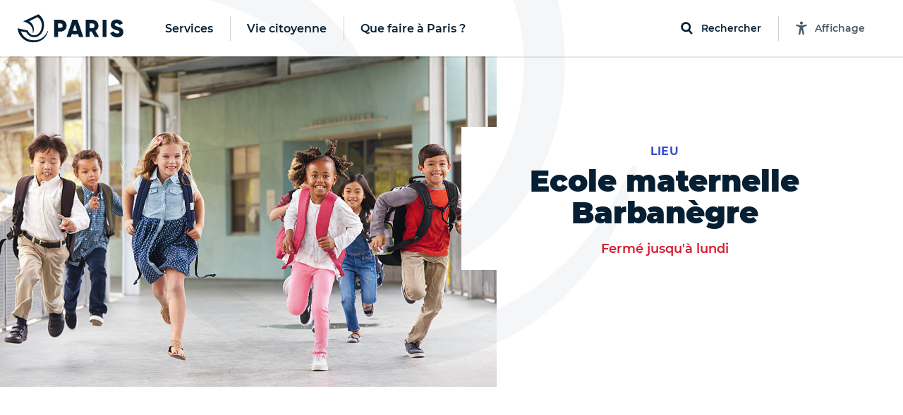

--- FILE ---
content_type: text/html; charset=utf-8
request_url: https://www.paris.fr/lieux/ecole-maternelle-barbanegre-366
body_size: 325645
content:
<!DOCTYPE html>
<html lang="fr" class="no-js">
  <head>
    <meta charset="utf-8">
    <meta name="viewport" content="width=device-width, initial-scale=1, shrink-to-fit=no">


    <title>Ecole maternelle Barbanègre - Ville de Paris</title>
<meta name="description" content="Retrouvez tous les services et démarches, les infos pratiques, les actualités et événements de la Ville de Paris.">
<link rel="canonical" href="https://www.paris.fr/lieux/ecole-maternelle-barbanegre-366">
<meta property="og:description" content="Retrouvez tous les services et démarches, les infos pratiques, les actualités et événements de la Ville de Paris.">
<meta property="og:image" content="https://cdn.paris.fr/eqpts-prod/2022/05/10/93fba169aa013cefe5b307659ec32989.jpg">
<meta property="og:image:width" content="1200">
<meta property="og:image:height" content="630">
<meta property="twitter:image" content="https://cdn.paris.fr/eqpts-prod/2022/05/10/93fba169aa013cefe5b307659ec32989.jpg">
<meta property="twitter:image:width" content="1200">
<meta property="twitter:image:height" content="630">
<meta property="og:title" content="Ecole maternelle Barbanègre">
<meta property="og:type" content="article">
<meta property="og:locale" content="fr_FR">
<meta property="og:url" content="https://www.paris.fr/lieux/ecole-maternelle-barbanegre-366">
<meta property="twitter:title" content="Ecole maternelle Barbanègre">
<meta property="twitter:card" content="photo">
<meta property="twitter:site" content="@Paris">
<meta property="twitter:url" content="https://www.paris.fr/lieux/ecole-maternelle-barbanegre-366">


    

    <link rel="icon" type="image/png" sizes="16x16" href="/favicon-16x16.png">
<link rel="icon" type="image/png" sizes="32x32" href="/favicon-32x32.png">
<link rel="apple-touch-icon" sizes="180x180" href="/apple-touch-icon.png">
<link rel="manifest" href="/parisfr.webmanifest">
<link rel="mask-icon" href="/safari.svg" color="#071f32">
<link rel="icon" type="image/x-icon" href="/favicon.ico">
<meta name="theme-color" content="#ffffff">
<meta name="msapplication-config" content="/browserconfig.xml">


    <link rel="stylesheet" href="https://cdnjs.cloudflare.com/ajax/libs/font-awesome/5.15.4/css/all.min.css" integrity="sha512-1ycn6IcaQQ40/MKBW2W4Rhis/DbILU74C1vSrLJxCq57o941Ym01SwNsOMqvEBFlcgUa6xLiPY/NS5R+E6ztJQ==" crossorigin="anonymous" referrerpolicy="no-referrer">
    <script src="https://cdnjs.cloudflare.com/ajax/libs/font-awesome/5.15.4/js/all.min.js" integrity="sha512-Tn2m0TIpgVyTzzvmxLNuqbSJH3JP8jm+Cy3hvHrW7ndTDcJ1w5mBiksqDBb8GpE2ksktFvDB/ykZ0mDpsZj20w==" crossorigin="anonymous" referrerpolicy="no-referrer"></script>

    <link rel="stylesheet" media="all" href="/assets/application-6228e9254339876e944fd305c3abda251b21bfe3ced857e563ad35d798c6e916.css" data-turbolinks-track="reload" />

    <script>
//<![CDATA[
window.gon={};gon.global={"fog":{"endpoint":"https://cdn.paris.fr/","bucket":"paris"}};gon.algolia={"application_id":"L53ZNZVW5W","api_key":"f9594bd99919b6e18613111b3d2c1b7c","env":"production_v4","indexes":{"everything":{"name":"Everything_production_v4","show_top_hits":true,"hits_on_map":false,"route_key":"tout","sortable_by":["date"]},"info":{"name":"Info_production_v4","hits_on_map":false,"route_key":"infos","sortable_by":["date"]},"sortir":{"name":"Sortir_production_v4","distinct":true,"hits_on_map":true,"route_key":"sorties","sortable_by":["date","distance"]},"activities":{"name":"Activity_production_v4","distinct":true,"hits_on_map":true,"route_key":"activites","sortable_by":["distance"]},"places":{"name":"Place_production_v4","hits_on_map":true,"route_key":"lieux","sortable_by":["distance"]},"mairies":{"name":"Mairie_production_v4","hits_on_map":false},"content":{"name":"Content_production_v4"},"electeds":{"name":"Elected_production_v4","route_key":"electeds","hits_on_map":false}},"scoped_api_key":"NjMxZGNjMWI1NGEzYTIwZmIwOTFlNjJkZjZlNWFhMTZkNGM5MWI1ZDMwM2ZkYTQzMzk2ZWY2NDYxMzI3ZTEzMmZpbHRlcnM9bWFpcmllX2lkJTNBZ2xvYmFs","global_scoped_api_key":"YmU1ZWJlOTliZWJiZWEzMWUxMWZkZTE1YTQxNzEyZmQxY2ViOTQwNjJiMDI4MTE0NDFjOWFjOWE1MGM3YzU3MmZpbHRlcnM9bWFpcmllX2lkJTNBK2dsb2JhbA==","global_api_key":"f9594bd99919b6e18613111b3d2c1b7c"};gon.categories={"Services agrément et accompagnement des assistants maternels ":"services-agrement-et-accompagnement-des-assistants-maternels","Stades":"stades","Bassins écoles":"bassins-ecoles","Haltes garderies municipales":"haltes-garderies-municipales","Piscines":"piscines","Centres administratifs de la Ville":"centres-administratifs-de-la-ville","Lieux de decouverte et d initiation":"lieux-de-decouverte-et-d-initiation","Crèches parentales associatives":"creches-parentales-associatives","Crèches municipales":"creches-municipales","Ecoles maternelles":"ecoles-maternelles","Cimetières":"cimetieres","Ecoles élémentaires":"ecoles-elementaires","Collèges":"colleges","Structures dédiées aux jeunes":"structures-dediees-aux-jeunes","Ateliers Beaux-Arts":"ateliers-beaux-arts","Centres Paris Anim'":"centres-paris-anim","Centres d'hébergement":"centres-d-hebergement","Jardins d'enfants municipaux":"jardins-d-enfants-municipaux","Musées municipaux":"musees-municipaux","Théâtres et établissements culturels soutenus":"theatres-et-etablissements-culturels-soutenus","Conservatoires":"conservatoires","Crèches familiales municipales":"creches-familiales-municipales","Points d’accès au droit (PAD)":"points-d-acces-au-droit-pad","Points d'information et de médiations multiservices (PIMMS)":"points-d-information-et-de-mediations-multiservices-pimms","Maisons de la justice et du droit (MJD)":"maisons-de-la-justice-et-du-droit-mjd","Maisons de la Vie Associative et Citoyenne":"maisons-de-la-vie-associative-et-citoyenne","Parcs, jardins et bois":"parcs-jardins-et-bois","Mairies d'arrondissement":"mairies-d-arrondissement","Terrains de sports":"terrains-de-sports","Terrains de boules":"terrains-de-boules","Gymnases":"gymnases","Bibliothèques":"bibliotheques","Espaces tri (Déchèteries)":"espaces-tri-decheteries","Tennis":"tennis","Skate park et aires de glisse":"skate-park-et-aires-de-glisse","Marchés alimentaires":"marches-alimentaires","Centres de PMI":"centres-de-pmi","Lieux de culte remarquables":"lieux-de-culte-remarquables","Marchés spécialisés":"marches-specialises","Points Paris Emploi":"points-paris-emploi","Maisons des aînés et des aidants -Dispositif d'appui à la coordination (M2A-DAC)":"maisons-des-aines-et-des-aidants-dispositif-d-appui-a-la-coordination-m2a-dac","Crèches associatives":"creches-associatives","Jardins d'enfants associatifs":"jardins-d-enfants-associatifs","Points accueil logement":"points-accueil-logement","Patinoires":"patinoires","Bains-douches":"bains-douches","Maisons des Solidarités (ex Casvp)":"maisons-des-solidarites-ex-casvp","Services sociaux de proximité":"services-sociaux-de-proximite","Maisons des Pratiques Artistiques Amateurs":"maisons-des-pratiques-artistiques-amateurs","Fourrières et préfourrières":"fourrieres-et-prefourrieres","Sites de la Mairie Mobile":"sites-de-la-mairie-mobile","Services cartes d'identité et passeports":"services-cartes-d-identite-et-passeports","Sections territoriales de voirie":"sections-territoriales-de-voirie","Centres de santé":"centres-de-sante","Permanences sociales d'accueil":"permanences-sociales-d-accueil","Établissements d'hébergement pour personnes âgées dépendantes (Ehpad) ":"etablissements-d-hebergement-pour-personnes-agees-dependantes-ehpad","Restaurants Émeraude ":"restaurants-emeraude","Espaces parisiens pour l’insertion":"espaces-parisiens-pour-l-insertion","Clubs seniors":"clubs-seniors","Résidences autonomie":"residences-autonomie","Résidences appartements ":"residences-appartements","Fêtes foraines":"fetes-foraines","Trilib'":"trilib","Aires de fitness et street workout ":"aires-de-fitness-et-street-workout","Terrains de basket":"terrains-de-basket","Bornes pour déchets alimentaires":"bornes-pour-dechets-alimentaires","Trilib' avec modules déchets alimentaires":"trilib-avec-modules-dechets-alimentaires","Baignades estivales":"baignades-estivales","Centres sportifs":"centres-sportifs","Divisions propreté ":"divisions-proprete","Crèches familiales associatives":"creches-familiales-associatives","Crèches municipales en gestion externalisée":"creches-municipales-en-gestion-externalisee","Haltes garderies municipales en gestion externalisée":"haltes-garderies-municipales-en-gestion-externalisee","Haltes garderies associatives":"haltes-garderies-associatives","Centres d'adaptation psycho-pédagogique":"centres-d-adaptation-psycho-pedagogique","Centres de vaccination":"centres-de-vaccination","Centres médico-sociaux":"centres-medico-sociaux","Maisons sport-santé":"maisons-sport-sante","Centres de santé sexuelle":"centres-de-sante-sexuelle"};gon.disciplines={"Arts martiaux \u0026 Sports de combat":"arts-martiaux-sports-de-combat","Arts plastiques \u0026 Visuels":"arts-plastiques-visuels","Athlétisme \u0026 Gymnastiques":"athletisme-gymnastiques","Bricolage \u0026 Artisanat":"bricolage-artisanat","Coaching \u0026 Emploi":"coaching-emploi","Culture \u0026 Patrimoine":"culture-patrimoine","Cyclisme \u0026 Sports nature":"cyclisme-sports-nature","Danse":"danse","Gastronomie \u0026 Arts de la table":"gastronomie-arts-de-la-table","Langues et Apprentissage":"langues-et-apprentissage","Littérature":"litterature","Loisirs \u0026 Jeux":"loisirs-jeux","Mode \u0026 Déco":"mode-deco","Musique":"musique","Photo, vidéo \u0026 Cinéma":"photo-video-cinema","Santé \u0026 Bien être":"sante-bien-etre","Sciences \u0026 Nature":"sciences-nature","Sciences Humaines \u0026 Sociales":"sciences-humaines-sociales","Sports aériens et Mécaniques":"sports-aeriens-et-mecaniques","Sports aquatiques et nautiques":"sports-aquatiques-et-nautiques","Sports collectifs":"sports-collectifs","Sports de cibles \u0026 jeux sportifs":"sports-de-cibles-jeux-sportifs","Sports de glisse \u0026 Glace":"sports-de-glisse-glace","Sports de raquette":"sports-de-raquette","Technologie \u0026 Multimédia":"technologie-multimedia","Théâtre \u0026 Arts de la scène":"theatre-arts-de-la-scene"};gon.political_groups={"Groupe UDI-Modem":"groupe-udi-modem","Groupe Communiste - Front de Gauche":"groupe-communiste-front-de-gauche","Groupe Ecologiste de Paris (G.E.P)":"groupe-ecologiste-de-paris-g-e-p","Groupe Radical de Gauche, Centre et Indépendants":"groupe-radical-de-gauche-centre-et-independants","Groupe les Républicains et Indépendants":"groupe-les-republicains-et-independants","Groupe socialiste et apparentés":"groupe-socialiste-et-apparentes","Elus non inscrits":"elus-non-inscrits","Groupe Parisiens Progressistes, Constructifs et Indépendants":"groupe-parisiens-progressistes-constructifs-et-independants","Groupe  Démocrates et Progressistes":"groupe-democrates-et-progressistes","Groupe Génération·s":"groupe-generation-s","Groupe 100% Paris":"groupe-100-paris","Groupe politique non encore renseigné":"groupe-politique-non-encore-renseigne","Républicains et Libéraux":"republicains-et-liberaux","Paris en Commun":"paris-en-commun","Écologiste de Paris Centre":"ecologiste-de-paris-centre","communiste et citoyen":"communiste-et-citoyen","Groupe Communiste et Citoyen ":"groupe-communiste-et-citoyen","Groupe Paris en commun ":"groupe-paris-en-commun","Groupe Changer Paris (Républicains, Centristes et Indépendants) ":"groupe-changer-paris-republicains-centristes-et-independants","Groupe Indépendants et Progressistes ":"groupe-independants-et-progressistes","Mouvement démocrate":"mouvement-democrate","Groupe  Europe Ecologie Les Verts (EELV-Paris)":"groupe-europe-ecologie-les-verts-eelv-paris","La République en Marche":"la-republique-en-marche","Non-inscrit·e":"non-inscrit-e","Groupe Le 12e en Commun, socialistes et citoyens":"groupe-le-12e-en-commun-socialistes-et-citoyens","Majorité municipale du 9e":"majorite-municipale-du-9e","Groupe Les Républicains":"groupe-les-republicains","DVD":"dvd","Groupe Paris en commun":"groupe-paris-en-commun","Groupe Changer Paris":"groupe-changer-paris","Sans étiquette":"sans-etiquette","Paris en commun":"paris-en-commun","Ensemble pour Paris":"ensemble-pour-paris","Groupe Paris Progressistes, Constructifs et Indépendants":"groupe-paris-progressistes-constructifs-et-independants","Les Républicains":"les-republicains","Groupe UDI":"groupe-udi","MODEM":"modem","Majorité Municipale":"majorite-municipale","Société Civile":"societe-civile","Paris en Commun –  Parti Socialiste":"paris-en-commun-parti-socialiste","Paris en Commun – Europe Écologie – Les Verts":"paris-en-commun-europe-ecologie-les-verts","Groupe les Républicains":"groupe-les-republicains","Groupe Paris 11 en commun : Socialistes et apparentés":"groupe-paris-11-en-commun-socialistes-et-apparentes","Groupe Europe Écologie – Les Verts":"groupe-europe-ecologie-les-verts","Groupe communiste":"groupe-communiste","La République En Marche":"la-republique-en-marche","Groupe Communiste et Citoyen":"groupe-communiste-et-citoyen","Groupe Communiste et citoyen":"groupe-communiste-et-citoyen","Groupe Ecologiste de Paris 13e":"groupe-ecologiste-de-paris-13e","Majorité présidentielle":"majorite-presidentielle","Groupe Union de la droite et du centre":"groupe-union-de-la-droite-et-du-centre","Divers droite":"divers-droite","Les Écologistes":"les-ecologistes","Parti Radical":"parti-radical","Union Capitale ":"union-capitale","Majorité municipale du 8ème - Les Républicains et Centristes – Demain Paris":"majorite-municipale-du-8eme-les-republicains-et-centristes-demain-paris","Majorité municipale du 5e":"majorite-municipale-du-5e","La République en marche":"la-republique-en-marche","Majorité municipale":"majorite-municipale","Opposition municipale":"opposition-municipale","Groupe les Républicains, Centristes et Indépendants":"groupe-les-republicains-centristes-et-independants","Sans Etiquette Politique":"sans-etiquette-politique","Génération.s":"generation-s","PCF":"pcf","Écologiste":"ecologiste","100% 14e":"100-14e","Le Nouveau Paris 14":"le-nouveau-paris-14","Liste Ecologiste et Citoyenne":"liste-ecologiste-et-citoyenne","Europe Écologie Les Verts":"europe-ecologie-les-verts","Autres groupes politiques":"autres-groupes-politiques","Libres !":"libres","En Marche !":"en-marche","Les Centristes":"les-centristes","Agir, la droite constructive":"agir-la-droite-constructive","Société civile apparentée EELV. Groupe Paris 17 en Commun et les écologistes (Parti Socialiste, Génération-s, EELV et la société civile)":"societe-civile-apparentee-eelv-groupe-paris-17-en-commun-et-les-ecologistes-parti-socialiste-generation-s-eelv-et-la-societe-civile","Génération-s":"generation-s","Europe Écologie Les Verts. Groupe Paris 17 en Commun et les écologistes (Parti Socialiste, Génération-s, EELV et la société civile)":"europe-ecologie-les-verts-groupe-paris-17-en-commun-et-les-ecologistes-parti-socialiste-generation-s-eelv-et-la-societe-civile","Société civile. Groupe Paris 17 en Commun et les écologistes (Parti Socialiste, Génération-s, EELV et la société civile)":"societe-civile-groupe-paris-17-en-commun-et-les-ecologistes-parti-socialiste-generation-s-eelv-et-la-societe-civile","Génération-s. Groupe Paris 17 en Commun et les écologistes (Parti Socialiste, Génération-s, EELV et la société civile)":"generation-s-groupe-paris-17-en-commun-et-les-ecologistes-parti-socialiste-generation-s-eelv-et-la-societe-civile","Parti Socialiste. Groupe Paris 17 en Commun et les écologistes (Parti Socialiste, Génération-s, EELV et la société civile)":"parti-socialiste-groupe-paris-17-en-commun-et-les-ecologistes-parti-socialiste-generation-s-eelv-et-la-societe-civile","Paris 17 en Commun et les écologistes (Parti Socialiste, Génération-s, EELV et la société civile)":"paris-17-en-commun-et-les-ecologistes-parti-socialiste-generation-s-eelv-et-la-societe-civile","Europe Ecologie les Verts (EELV)":"europe-ecologie-les-verts-eelv","Groupe des Démocrates, Progressistes et Européens du 18e":"groupe-des-democrates-progressistes-et-europeens-du-18e","Groupe Changer Paris - Les Républicains":"groupe-changer-paris-les-republicains","Groupe Écologiste":"groupe-ecologiste","Groupe Paris en commun - groupe des élu.e.s de gauche":"groupe-paris-en-commun-groupe-des-elu-e-s-de-gauche","Groupe Indépendants et progressistes":"groupe-independants-et-progressistes","Groupe politique non renseigné":"groupe-politique-non-renseigne","Élue Ensemble pour Paris":"elue-ensemble-pour-paris","Élu.e.s écologistes et citoyens":"elu-e-s-ecologistes-et-citoyens","Élu.e.s communistes et citoyens":"elu-e-s-communistes-et-citoyens","Élues Génération.s":"elues-generation-s","Paris en Commun, socialistes, écologistes et républicains":"paris-en-commun-socialistes-ecologistes-et-republicains","Opposition - La République en Marche":"opposition-la-republique-en-marche","Paris en Commun, socialistes, communistes et citoyens du 14e arrondissement":"paris-en-commun-socialistes-communistes-et-citoyens-du-14e-arrondissement","Opposition - La France Insoumise":"opposition-la-france-insoumise","Groupe  En Marche":"groupe-en-marche","Groupe PCF":"groupe-pcf","Groupe Paris en commun - Socialiste, écologiste et progressiste":"groupe-paris-en-commun-socialiste-ecologiste-et-progressiste","En attente de déclaration officielle de groupe politique":"en-attente-de-declaration-officielle-de-groupe-politique","Groupe Écologiste de Paris":"groupe-ecologiste-de-paris","Groupe Indépendants et Progressistes":"groupe-independants-et-progressistes","Groupe Changer Paris (Républicains, Centristes et Indépendants)":"groupe-changer-paris-republicains-centristes-et-independants","Groupe Changer Paris - Les Républicains et divers droite":"groupe-changer-paris-les-republicains-et-divers-droite","Elue d'opposition - En Marche !":"elue-d-opposition-en-marche","Elu d'opposition ":"elu-d-opposition","Territoires de progrès - La République en Marche":"territoires-de-progres-la-republique-en-marche","Opposition – Indépendants et progressistes":"opposition-independants-et-progressistes","Groupe Les Écologistes du 12e":"groupe-les-ecologistes-du-12e","Groupe Les écologistes pour Paris 10":"groupe-les-ecologistes-pour-paris-10","Opposition - Non inscrit":"opposition-non-inscrit","Communistes et solidaires":"communistes-et-solidaires","Écologiste et citoyen":"ecologiste-et-citoyen","Horizons":"horizons","Groupe Les Écologistes de Paris 20":"groupe-les-ecologistes-de-paris-20","Groupe Génération.s":"groupe-generation-s","Renaissance":"renaissance","Majorité - non inscrit":"majorite-non-inscrit","Nouvelle  Énergie":"nouvelle-energie","Les Républicains / Nouvelle Énergie":"les-republicains-nouvelle-energie","Les Républicains, Les Centristes – Demain Paris !":"les-republicains-les-centristes-demain-paris","Groupe Demain Paris ":"groupe-demain-paris","Élue écologiste sans étiquette":"elue-ecologiste-sans-etiquette","Union Capitale - Rassemblement des Républicains, Centristes, Progressistes, Écologistes et Indépendants ":"union-capitale-rassemblement-des-republicains-centristes-progressistes-ecologistes-et-independants","MoDem et Indépendants":"modem-et-independants","Opposition - Modem et indépendants":"opposition-modem-et-independants","Opposition - Gauche Ecosocialiste NFP":"opposition-gauche-ecosocialiste-nfp","Élue du groupe Les Républicains, les Centristes - Demain Paris":"elue-du-groupe-les-republicains-les-centristes-demain-paris","Élu.e.s du groupe La Droite Républicaine, Union Capitale":"elu-e-s-du-groupe-la-droite-republicaine-union-capitale","Élu.e.s Paris Le 19e en commun, Socialistes, Progressistes et Citoyens":"elu-e-s-paris-le-19e-en-commun-socialistes-progressistes-et-citoyens"};gon.tags={"Nature":"nature","Sport":"sport","Enfants":"enfants","Expo":"expo","Festival":"festivals","Peinture":"peinture","Atelier":"atelier","Innovation":"innovation","Balade urbaine":"balades-urbaines","Ecrans":"ecrans","Humour":"humour","Salon":"salon","Nuit":"nuit","Photo":"photo","Théâtre":"theatre","Cirque":"cirque","Santé":"sante","Conférence":"conference","Solidarité":"solidarite","Brocante":"brocante","Loisirs":"loisirs","Concert":"concert","Spectacle musical":"spectacle-musical","Art contemporain":"art-contemporain","LGBT":"lgbt","Gourmand":"gourmand","Histoire":"histoire","Jeux 2024":"jeux-2024","Paris fête les jeux":"paris-fete-les-jeux","Street-art":"street-art","BD":"bd","Danse":"danse","Littérature":"litterature","Sciences":"sciences"};gon.universes={"Nuit Blanche 2023":"nuit-blanche-2023","Fêtes de fin d’année 2025":"fetes-de-fin-d-annee-2025","Paris Plages 2024":"paris-plages-2024","Un été en Formes Olympiques":"un-ete-en-formes-olympiques","Nuit Blanche 2022":"nuit-blanche-2022","Fête des rues aux enfants 2024":"fete-des-rues-aux-enfants-2024","Village Coupe du monde Rugby 2023":"village-coupe-du-monde-rugby-2023","Mon Premier Festival 2022":"mon-premier-festival-2022","Festival Formes olympiques 2023":"festival-formes-olympiques-2023","Mon Premier Festival 2024":"mon-premier-festival-2024","Paris Plages 2023":"paris-plages-2023","Mon Premier Festival 2023":"mon-premier-festival-2023","Fête des rues aux écoles 2025":"fete-des-rues-aux-ecoles-2025","Paris Plages 2025":"paris-plages-2025","Nuit Blanche 2024":"nuit-blanche-2024","Paris en Seine 2025":"paris-en-seine-2025","Nuit blanche 2025":"nuit-blanche-2025","Mon Premier Festival 2025":"mon-premier-festival-2025","Fêtes de fin d'année 2023":"fetes-de-fin-d-annee-2023"};gon.universes_test={};gon.host="www.paris.fr";gon.mairie={"id":null,"global":true,"district":false,"global_host":"www.paris.fr"};gon.water_quality=[{"days":[{"date":"29/05/2024"},{"date":"30/05/2024"},{"date":"31/05/2024"},{"date":"01/06/2024"},{"date":"02/06/2024"},{"date":"03/06/2024","flow":"450","weather":"soleil","rainfall":"0","temperature":"16"},{"date":"04/06/2024","flow":"443","weather":"soleil","rainfall":"0","temperature":"19"}],"text":"\u003cp\u003eAu total, la qualité de l’eau s’est progressivement améliorée entre le 3 et le 9 juin.\u003c/p\u003e","ecoli":{"bercy":[null,null,null,null,null,1785,1892],"marie":[null,null,null,null,null,1291,1725],"grenelle":[null,null,null,null,null,1145,3448],"alexandre":[null,null,null,null,null,1354,1664]},"enterocoques":{"bercy":[null,null,null,null,null,209,241],"marie":[null,null,null,null,null,246,420],"grenelle":[null,null,null,null,null,272,345],"alexandre":[null,null,null,null,null,250,175]},"text_details":"\u003cp\u003eDans le détail :\u003c/p\u003e\u003cul\u003e\u003cli\u003eLa qualité relativement dégradée de l’eau sur le début de la période s’explique par les mauvaises conditions observées tout au long du mois de mai, et par le cumul de précipitations exceptionnelles des derniers mois. Le fort débit du fleuve, qui ne favorise pas une bonne qualité de l’eau, est aussi le fruit de cette météo très pluvieuse.\u003c/li\u003e\u003cli\u003eÀ partir du 3 juin, on observe une amélioration progressive de la qualité de l’eau, à rapprocher de l’amélioration des conditions météorologiques (fin des précipitations, ensoleillement beaucoup plus important en intensité et en durée). Par ailleurs, même s’il reste élevé pour la période, le débit du fleuve a entamé une baisse progressive en passant de 475 à 337 m\u003csup\u003e3\u003c/sup\u003e/s entre le 1er et le 9 juin).\u003c/li\u003e\u003cli\u003eLa hausse du taux d’E. coli le 5 juin, notamment en entrée de Paris sur le point de prélèvement du futur site de baignade « Bercy » s’explique par une pollution en amont de Paris.\u003c/li\u003e\u003c/ul\u003e"},{"days":[{"date":"05/06/2024","flow":"429","weather":"soleil","rainfall":"0","temperature":"17"},{"date":"06/06/2024","flow":"388","weather":"soleil","rainfall":"0","temperature":"16"},{"date":"07/06/2024","flow":"340","weather":"soleil","rainfall":"0","temperature":"17"},{"date":"08/06/2024","flow":"339","weather":"soleil","rainfall":"0","temperature":"17"},{"date":"09/06/2024","flow":"337","weather":"nuageux","rainfall":"0","temperature":"16"},{"date":"10/06/2024","flow":"332","weather":"nuageux","rainfall":"1","temperature":"14"},{"date":"11/06/2024","flow":"319","weather":"nuageux","rainfall":"0","temperature":"14"}],"text":"\u003cp\u003eAu total, la qualité de l’eau s’est progressivement améliorée entre le 3 et le 9 juin.\u003c/p\u003e","ecoli":{"bercy":[7701,1439,1014,1918,882,677,4884],"marie":[1616,1396,1259,1130,801,null,1850],"grenelle":[3255,2909,2851,1043,41,2046,2014],"alexandre":[1658,1314,1725,1137,794,1396,2382]},"enterocoques":{"bercy":[435,160,146,171,75,74,504],"marie":[181,134,85,109,74,null,134],"grenelle":[109,218,253,110,109,216,327],"alexandre":[199,122,272,52,110,288,355]},"text_details":"\u003cp\u003eDans le détail :\u003c/p\u003e\u003cul\u003e\u003cli\u003eLa qualité relativement dégradée de l’eau sur le début de la période s’explique par les mauvaises conditions observées tout au long du mois de mai, et par le cumul de précipitations exceptionnelles des derniers mois. Le fort débit du fleuve, qui ne favorise pas une bonne qualité de l’eau, est aussi le fruit de cette météo très pluvieuse.\u003c/li\u003e\u003cli\u003eÀ partir du 3 juin, on observe une amélioration progressive de la qualité de l’eau, à rapprocher de l’amélioration des conditions météorologiques (fin des précipitations, ensoleillement beaucoup plus important en intensité et en durée). Par ailleurs, même s’il reste élevé pour la période, le débit du fleuve a entamé une baisse progressive en passant de 475 à 337 m\u003csup\u003e3\u003c/sup\u003e/s entre le 1er et le 9 juin).\u003c/li\u003e\u003cli\u003eLa hausse du taux d’E. coli le 5 juin, notamment en entrée de Paris sur le point de prélèvement du futur site de baignade « Bercy » s’explique par une pollution en amont de Paris.\u003c/li\u003e\u003c/ul\u003e"},{"days":[{"date":"12/06/2024","flow":"308","weather":"soleil","rainfall":"0","temperature":"14"},{"date":"13/06/2024","flow":"321","weather":"pluie","rainfall":"0,2","temperature":"16"},{"date":"14/06/2024","flow":"280","weather":"pluie","rainfall":"1,8","temperature":"17"},{"date":"15/06/2024","flow":"287","weather":"pluie","rainfall":"4","temperature":"15"},{"date":"16/06/2024","flow":"306","weather":"nuageux","rainfall":"2,4","temperature":"15"},{"date":"17/06/2024","flow":"298","weather":"pluie","rainfall":"9,8","temperature":"19"},{"date":"18/06/2024","flow":"351","weather":"pluie","rainfall":"5,5","temperature":"19"}],"text":"\u003cp\u003eEn résumé, le débit de la Seine est resté très élevé pour la saison ; il est passé de 332 à 308 m\u003csup\u003e3\u003c/sup\u003e/s entre le 10 et le 16 juin. Au cours de cette semaine, le territoire parisien a enregistré 9,4 mm de précipitations. La qualité de l’eau reste dégradée du fait d’un contexte hydrologique et météorologique défavorable : pluies, débit élevé, faible ensoleillement, températures en-dessous des normes de saison.\u003c/p\u003e","ecoli":{"bercy":[2755,2613,1014,4884,5475,3255,7270],"marie":[1989,1354,1314,1178,1723,2613,1785],"grenelle":[2909,1565,2247,3448,2224,2603,5475],"alexandre":[1789,2603,1439,1597,2382,1968,9804]},"enterocoques":{"bercy":[504,259,74,428,435,253,495],"marie":[213,97,84,134,158,305,759],"grenelle":[146,85,259,158,173,315,583],"alexandre":[161,74,97,85,305,134,2035]},"text_details":"\u003cp\u003eDans le détail :\u003c/p\u003e\u003cul\u003e\u003cli\u003eLa qualité relativement dégradée de l’eau sur le début de la période s’explique par les mauvaises conditions observées tout au long du mois de mai, et par le cumul de précipitations exceptionnelles des derniers mois. Le fort débit du fleuve, qui ne favorise pas une bonne qualité de l’eau, est le fruit de cette météo très pluvieuse.\u003c/li\u003e\u003cli\u003eLe 11 juin et le 16 juin, on observe une dégradation de la qualité de l’eau, conséquence des pluies de la veille.\u003c/li\u003e\u003cli\u003eLa hausse du taux d’E. coli les 11, 15 et 16 juin, notamment en entrée de Paris sur le point de prélèvement du futur site de baignade « Bercy » s’explique par des rejets en amont liés aux pluies.\u003c/li\u003e\u003cli\u003eAvec le fort débit de la Seine et les conditions météorologiques défavorables, le processus naturel d’élimination des bactéries lié à l’ensoleillement, à la chaleur, et à un débit estival entre 100 et 100 m\u003csup\u003e3\u003c/sup\u003e/s, est très limité.\u003c/li\u003e\u003c/ul\u003e"},{"days":[{"date":"19/06/2024","flow":"305","weather":"nuageux","rainfall":"0","temperature":"18"},{"date":"20/06/2024","flow":"312","weather":"nuageux","rainfall":"0,6","temperature":"19"},{"date":"21/06/2024","flow":"516","weather":"pluie","rainfall":"3,8","temperature":"19"},{"date":"22/06/2024","flow":"605","weather":"pluie","rainfall":"1,8","temperature":"17"},{"date":"23/06/2024","flow":"666","weather":"soleil","rainfall":"0","temperature":"19"},{"date":"24/06/2024","flow":"605","weather":"soleil","rainfall":"0","temperature":"22"},{"date":"25/06/2024","flow":"568","weather":"soleil","rainfall":"0","temperature":"25"}],"text":"\u003cp\u003eLe débit de la Seine est resté élevé pour la saison et a augmenté durant la semaine dernière : il est passé de 298 m\u003csup\u003e3\u003c/sup\u003e/s à plus de 650 m\u003csup\u003e3\u003c/sup\u003e/s entre le 17 et le 23 juin. Cette évolution est due aux crues dans l’Yonne en fin de semaine, le département étant passé en vigilance orange inondation le vendredi 21 juin avec une montée du niveau de la rivière de l’Yonne affectant également le débit de la Seine, du fait de la confluence entre les deux fleuves en Seine-et-Marne. Au cours de cette semaine, le territoire parisien a enregistré 21,7 mm de précipitations. La qualité de l’eau reste donc dégradée du fait d’un contexte hydrologique défavorable : pluies, débit élevé, faible ensoleillement, températures en dessous des normes de saison et d’une pollution venue de l’amont.\u003c/p\u003e","ecoli":{"bercy":[6131,4611,1785,2143,1624,1014,1046],"marie":[10462,3255,5172,1374,3255,2359,1169],"grenelle":[12997,2755,3076,2851,5172,2143,1785],"alexandre":[6131,2489,1467,1782,3654,1250,1935]},"enterocoques":{"bercy":[836,275,110,132,450,243,171],"marie":[1081,193,315,135,581,160,197],"grenelle":[1439,269,481,318,733,529,446],"alexandre":[616,161,148,134,1095,160,161]},"text_details":"\u003cp\u003eDans le détail :\u003c/p\u003e\u003cul\u003e\u003cli\u003eLa qualité relativement dégradée de l’eau en début de semaine s’explique par des précipitations importantes et un débit qui repart à la hausse en fin de semaine. Le débit est ainsi près de six fois supérieur au débit habituel de la Seine en été. Par ailleurs, l’ensoleillement reste inférieur aux normes de saison.\u003c/li\u003e\u003cli\u003eLa hausse du taux d’E. coli les 18, 19 et 20 juin s’explique par les pluies des jours précédents et une qualité dégradée de la Seine en amont de Paris. En effet, le ColiMinder, appareil de mesure en continu qui permet de détecter une pollution, installé en amont de Paris, sur la rive gauche, observe des pics de pollution périodiques correspondant à des déversements qui proviennent de la Seine en amont.\u003c/li\u003e\u003cli\u003eLes pluies des 17 et 18 juin ont permis un premier remplissage en conditions réelles du bassin d’Austerlitz. Le bassin a été rempli à 80 % et a permis d’éviter de déverser 40 000 m\u003csup\u003e3\u003c/sup\u003e d’eaux usées et eaux de pluie dans la Seine. Il a ensuite été vidangé en 24 heures.\u003c/li\u003e\u003cli\u003eComme tout organisme vivant, les bactéries ont une décroissance naturelle (elles meurent). Cette décroissance est accélérée par le soleil, la chaleur et un débit estival (entre 100 m\u003csup\u003e3\u003c/sup\u003e/s et 150 m\u003csup\u003e3\u003c/sup\u003e/s). Le très fort débit de la Seine ainsi que le contexte hydrologique défavorable ralentissent nettement le processus naturel de décroissance des bactéries.\u003c/li\u003e\u003cli\u003eOn observe toujours des écarts significatifs entre les résultats d’analyses des échantillons prélevés sur les sites Bercy, Pont Marie et Alexandre-III avec ceux du site Pont de Grenelle. Ils sont dus au débit encore très élevé du fleuve qui ne permet pas le mélange fonctionnel des eaux de la Marne et des eaux de la Seine. La rive gauche est représentative de la qualité de l’eau de la Seine tandis que la rive droite est représentative de la qualité de l’eau de la Marne. Le prélèvement réalisé sur le site de Grenelle se situe en rive gauche, ce qui explique le fait que la qualité de l’eau sur ce site soit parfois moins bonne que celle sur les trois autres points (situés sur la rive droite).\u003c/li\u003e\u003c/ul\u003e"},{"days":[{"date":"26/06/2024","flow":"487","weather":"soleil","rainfall":"0","temperature":"25"},{"date":"27/06/2024","flow":"428","weather":"nuageux","rainfall":"0","temperature":"25"},{"date":"28/06/2024","flow":"432","weather":"nuageux","rainfall":"0","temperature":"19"},{"date":"29/06/2024","flow":"392","weather":"pluie","rainfall":"0,6","temperature":"19"},{"date":"30/06/2024","flow":"407","weather":"nuageux","rainfall":"0","temperature":"20"},{"date":"01/07/2024","flow":"477","weather":"soleil","rainfall":"0","temperature":"18"},{"date":"02/07/2024","flow":"556","weather":"pluie","rainfall":"6,2","temperature":"17"}],"text":"\u003cp\u003e\u003cstrong\u003eEn dépit d’un débit qui reste important, la qualité de l’eau de la Seine s’est améliorée sur la période observée, avec une qualité de l’eau conforme aux seuils définis par la directive européenne sur six jours (du 24 au 29 juin, 1 et 2 juillet pour presque l’ensemble des quatre points).\u003c/strong\u003e\u003cbr\u003eCette évolution positive est la conséquence du retour du soleil et de la chaleur ainsi que les effets des travaux réalisés dans le cadre du Plan d’amélioration de la qualité de l’eau de la Seine.\u003cbr\u003eLa qualité de l’eau se dégrade le dimanche 30 juin, conséquence des pluies du samedi 29 juin sur le bassin versant francilien, avant de se rétablir le lendemain.\u003c/p\u003e","ecoli":{"bercy":[733,627,798,657,3076,1137,336],"marie":[908,2098,754,480,1956,816,638],"grenelle":[613,537,733,512,1187,908,435],"alexandre":[537,727,602,441,2014,813,556]},"enterocoques":{"bercy":[98,97,75,63,833,41,74],"marie":[121,109,63,51,295,98,63],"grenelle":[63,10,97,75,292,41,109],"alexandre":[null,63,10,41,393,86,63]},"text_details":"\u003cp\u003eDans le détail :\u003c/p\u003e\u003cul\u003e\u003cli\u003eLe débit de la Seine est resté élevé et substantiellement supérieur à celui observé habituellement en saison estivale (quatre à six fois au débit habituel d’été).\u003c/li\u003e\u003cli\u003eIl a lentement diminué au cours de la semaine, passant de 605 m\u003csup\u003e3\u003c/sup\u003e/s à 407 m\u003csup\u003e3\u003c/sup\u003e/s avant d’augmenter à nouveau.\u003c/li\u003e\u003cli\u003eLe contexte hydrologique est défavorable le dimanche 30 juin du fait des forts orages et précipitations en amont de Paris, et ayant eu un impact sur la Seine et la Marne. Au total, de 24 mm de pluie se sont abattues sur l’ensemble du bassin francilien au cours du week-end.\u003c/li\u003e\u003cli\u003eLa dégradation observée le 30 juin sur les quatre points suivis, avec une incidence moins marquée en sortie qu’en entrée de Paris, est liée à ces précipitations en amont.\u003c/li\u003e\u003cli\u003eLes résultats de la qualité de l’eau repassent sous les seuils de baignabilité dès le lendemain de la pluie, le 1er juillet.\u003c/li\u003e\u003cli\u003eLa hausse du taux d’E. coli au niveau du site Pont Marie le jeudi 27 pourrait être due à une pollution locale ponctuelle qui n’a pas eu d’incidence sur l’aval.\u003c/li\u003e\u003c/ul\u003e"},{"days":[{"date":"03/07/2024","flow":"551","weather":"pluie","rainfall":"0,6","temperature":"17"},{"date":"04/07/2024","flow":"520","weather":"soleil","rainfall":"0","temperature":"18"},{"date":"05/07/2024","flow":"504","weather":"nuageux","rainfall":"0","temperature":"20"},{"date":"06/07/2024","flow":"505","weather":"pluie","rainfall":"1,4","temperature":"18"},{"date":"07/07/2024","flow":"488","weather":"soleil","rainfall":"0","temperature":"17"},{"date":"08/07/2024","flow":"484","weather":"nuageux","rainfall":"0","temperature":"20"},{"date":"09/07/2024","flow":"508","weather":"pluie","rainfall":"2,8","temperature":"21,7"}],"text":"\u003cp\u003e\u003cstrong\u003eMalgré un débit qui reste plus de trois fois supérieur au débit habituel en été, la qualité de l’eau de la Seine est relativement bonne sur la période observée, avec plus de 80% des analyses conformes aux seuils de la directive européenne, et 6 jours sur 7 conformes sur le site qui accueillera les épreuves olympiques et paralympiques.\u003c/strong\u003e\u003cbr\u003eLa qualité de l’eau se dégrade ponctuellement sur certains points, conséquence des pluies du mardi 2 juillet sur le bassin versant francilien, et des épisodes pluvieux des 6 et 9 juillet.\u003c/p\u003e","ecoli":{"bercy":[985,2851,776,908,959,670,1106],"marie":[631,723,771,573,1246,888,455],"grenelle":[816,882,1162,441,2723,538,426],"alexandre":[1223,733,759,683,464,613,687]},"enterocoques":{"bercy":[135,226,75,148,259,74,201],"marie":[75,120,213,75,201,181,63],"grenelle":[134,171,52,98,364,75,160],"alexandre":[183,158,63,134,41,77,110]},"text_details":"\u003cp\u003eDans le détail :\u003c/p\u003e\u003cul\u003e\u003cli\u003eLe débit de la Seine est resté élevé et substantiellement supérieur à celui observé habituellement en saison estivale.\u003c/li\u003e\u003cli\u003eLa dégradation observée le 4 juillet au niveau du site de Bercy est liée à l’impact des précipitations des 2 et 3 juillet en amont. Cette dégradation ne s’est pas répercutée sur les trois autres points, qui sont restés sous les seuils de la Directive baignade. La pollution étant venue de l’amont, elle a un impact plus marqué en entrée de Paris. L’absence de rejet dans Paris ce jour-là, et la météo clémente, ont permis une décroissance des bactéries entre l’entrée et le cœur de Paris.\u003c/li\u003e\u003cli\u003eLa dégradation observée le 5 juillet au niveau du site de Grenelle est vraisemblablement liée à une pollution ponctuelle locale qui ne s’observe pas sur les trois autres points de suivi en amont et qui n’est plus visible dès le 8 juillet.\u003c/li\u003e\u003c/ul\u003e"},{"days":[{"date":"10/07/2024","flow":"475","weather":"nuageux","rainfall":"0","temperature":"21,9"},{"date":"11/07/2024","flow":"456","weather":"pluie","rainfall":"17,5","temperature":"21,2"},{"date":"12/07/2024","flow":"587","weather":"pluie","rainfall":"3,3","temperature":"16,5"},{"date":"13/07/2024","flow":"508","weather":"nuageux","rainfall":"0","temperature":"17,4"},{"date":"14/07/2024","flow":"505","weather":"soleil","rainfall":"0","temperature":"18,9"},{"date":"15/07/2024","flow":"452","weather":"nuageux","rainfall":"0","temperature":"21,5"},{"date":"16/07/2024","flow":"393","weather":"nuageux","rainfall":"0,6","temperature":"19,6"}],"text":"\u003cp\u003e\u003cstrong\u003eCette semaine a été marquée par deux épisodes de pluies importants, notamment en amont de Paris, qui ont eu un impact sur la qualité de l’eau et le débit. Malgré ces mauvaises conditions météorologiques, la qualité de l’eau de la Seine a atteint les seuils de conformité de la directive européenne pour les ¾ des points suivis, sur 4 jours. Sur le point de suivi du site olympique, ce niveau a été atteint 6 jours sur 7.\u003c/strong\u003e\u003c/p\u003e","ecoli":{"bercy":[1374,789,2723,1334,624,909,839],"marie":[2187,780,3654,3654,789,663,602],"grenelle":[2382,987,1553,1354,785,556,496],"alexandre":[2800,860,910,810,860,860,550]},"enterocoques":{"bercy":[437,185,860,345,246,75,241],"marie":[1317,175,1396,345,830,52,146],"grenelle":[712,4611,487,327,95,62,288],"alexandre":[1500,120,290,270,160,110,170]},"text_details":"\u003cp\u003eDans le détail :\u003c/p\u003e\u003cul\u003e\u003cli\u003eLe débit de la Seine a progressivement baissé sur le début de la période avant d’augmenter à nouveau, jusqu’à atteindre les 590 m\u003csup\u003e3\u003c/sup\u003e/s le vendredi 12 juillet, conséquence des orages la nuit du 11 au 12 juillet sur tout le bassin parisien.\u003c/li\u003e\u003cli\u003eLa pluie du mardi 9 juillet a impacté la qualité de l’eau de la Seine, générant des déversements en amont de Paris. La qualité de l’eau est redevenue propre à la baignade en 24 heures puisque les seuils sont de nouveau conformes pour la baignade le jeudi 11 juillet.\u003c/li\u003e\u003cli\u003eLes orages et épisodes de pluie importants de la nuit du 11 au 12 juillet ont à nouveau dégradé la qualité de l’eau. L’activation du bassin d’Austerlitz le 11 juillet au permis d’éviter le rejet de près de 15 000 m\u003csup\u003e3\u003c/sup\u003e d’eau usées dans la Seine, et a contribué à un rétablissement rapide de la qualité de l’eau, à nouveau conforme le 14 juillet.\u003c/li\u003e\u003cli\u003eLe résultat en entérocoques du jeudi 11 juillet au niveau du site Grenelle est anormalement élevé et pourrait être dû à une pollution ponctuelle en immédiate proximité du point de prélèvement. Il retrouve des niveaux cohérents dès le lendemain.\u003c/li\u003e\u003c/ul\u003e"},{"days":[{"date":"17/07/2024","flow":"399","weather":"soleil","rainfall":"0","temperature":"21"},{"date":"18/07/2024","flow":"384","weather":"soleil","rainfall":"0","temperature":"24,2"},{"date":"19/07/2024","flow":"340","weather":"soleil","rainfall":"0","temperature":"27,4"},{"date":"20/07/2024","flow":"283","weather":"pluie","rainfall":"2,2","temperature":"26,3"},{"date":"21/07/2024","flow":"346","weather":"nuageux","rainfall":"0","temperature":"21,9"},{"date":"22/07/2024","flow":"406","weather":"pluie","rainfall":"0,6","temperature":"20,5"},{"date":"23/07/2024","flow":"397","weather":"pluie","rainfall":"1,6","temperature":"20,3"}],"text":"\u003cp\u003e\u003cstrong\u003eCette semaine a été marquée par deux épisodes de pluie, qui ont eu un impact sur la qualité de l’eau, et par un débit très instable dans Paris. Malgré ces conditions météorologiques, la qualité de l’eau de la Seine a atteint les seuils de conformité de la directive européenne sur l’ensemble des quatre points suivis sur 4 jours. Sur les points de suivi au site olympique et au Bras Marie, ce niveau a été atteint 6 jours sur 7.\u003c/strong\u003e\u003c/p\u003e","ecoli":{"bercy":[1017,620,359,457,813,1421,609],"marie":[985,548,292,305,759,1616,565],"grenelle":[823,426,435,313,546,683,556],"alexandre":[770,461,299,291,1986,921,345]},"enterocoques":{"bercy":[295,97,97,85,471,120,63],"marie":[86,41,52,75,259,323,231],"grenelle":[10,20,31,41,211,145,145],"alexandre":[80,101,79,47,816,150,125]},"text_details":"\u003cp\u003eDans le détail :\u003c/p\u003e\u003cul\u003e\u003cli\u003eLe débit de la Seine est très instable du fait des épisodes de pluie réguliers et reste plus de deux fois supérieur au débit habituel en été.\u003c/li\u003e\u003cli\u003eLes épisodes de pluie des 20 et 23 juillet n’ont pas généré de déversement dans Paris et ont pu être absorbés par le réseau d’assainissement sans besoin de recourir au bassin d’Austerlitz.\u003c/li\u003e\u003cli\u003eLa pluie du 20 juillet a dégradé la qualité de l’eau sur certains points les 21 et 22 juillet mais ces points ont retrouvé une qualité conforme aux seuils de la directive baignade dès le 23 juillet.\u003c/li\u003e\u003cli\u003eLe résultat dégradé du 21 juillet au niveau du pont Alexandre III est lié aux pluies de la veille. Cette dégradation n’est pas perceptible sur les trois autres points suivis, car leurs prélèvements ont été réalisés plus tôt dans la journée, avant l’arrivée dans Paris de la pollution venue de l’amont.\u003c/li\u003e\u003c/ul\u003e"},{"days":[{"date":"24/07/2024","flow":"349","weather":"nuageux","rainfall":"0","temperature":"20,6"},{"date":"25/07/2024","flow":"357","weather":"nuageux","rainfall":"2,8","temperature":"23,3"},{"date":"26/07/2024","flow":"344","weather":"pluie","rainfall":"16","temperature":"20,4"},{"date":"27/07/2024","flow":"391","weather":"pluie","rainfall":"5,2","temperature":"17,7"},{"date":"28/07/2024","flow":"427","weather":"soleil","rainfall":"0","temperature":"19,8"},{"date":"29/07/2024","flow":"408","weather":"soleil","rainfall":"0","temperature":"24,2"},{"date":"30/07/2024","flow":"338","weather":"soleil","rainfall":"5","temperature":"28,6"}],"text":"\u003cp\u003e\u003cstrong\u003eLa semaine du 24 juillet a été marquée par deux épisodes de pluie importants, les 26 et 27 juillet. Avant ces intempéries, la qualité de l’eau de la Seine était conforme aux seuils sur l’ensemble des points suivis. Elle a ensuite subi une dégradation, venue de l’amont. La qualité de l’eau de la Seine s’est rétablie en quelques jours, atteignant les seuils de conformité dès le 30 juillet.\u003c/strong\u003e\u003c/p\u003e\u003cp\u003eLa semaine suivante a été marquée par d’importants épisodes orageux, du 31 juillet au 2 août, qui ont dégradé la qualité de l’eau de la Seine sur plusieurs jours et impacté Paris et l’amont. Les fortes précipitations de ces orages ont provoqué une crue de la Marne et des inondations importantes en Seine-et-Marne, ce qui a affecté le débit de la Seine et sa qualité.\u003c/p\u003e\u003cp\u003eEn dépit de ce contexte météorologique, la qualité de l’eau de la Seine est redevenue propre aux seuils sur certains points dès le 4 août et sur l’ensemble des points le 5 août.\u003c/p\u003e","ecoli":{"bercy":[767,292,1100,9208,1850,2143,627],"marie":[583,336,279,9804,1607,1467,771],"grenelle":[488,336,399,8164,1989,1153,504],"alexandre":[548,548,488,2420,1300,1733,548]},"enterocoques":{"bercy":[86,75,379,2489,459,462,41],"marie":[52,20,41,3076,408,262,171],"grenelle":[20,31,243,1918,771,158,216],"alexandre":[33,32,121,2420,866,345,144]},"text_details":"\u003cp\u003eDans le détail :\u003c/p\u003e\u003cul\u003e\u003cli\u003eLe débit de la Seine a été très instable du fait des épisodes de pluie survenus le 26 juillet au soir et le 27 dans la journée, montant jusqu’à 440 m\u003csup\u003e3\u003c/sup\u003e/s le 29 juillet matin, soit presque trois fois les seuils estivaux habituels. Le débit de la Marne a été multiplié par deux, passant d’environ 85 m\u003csup\u003e3\u003c/sup\u003e/s à 191 m\u003csup\u003e3\u003c/sup\u003e/s le 28 juillet au soir. Ces débits instables ont contribué à dégrader la qualité de l’eau de la Seine en amplifiant les pollutions venues de l’amont suites aux pluies des 26 et 27 juillet. La qualité de l’eau de la Seine a été dégradée sur plusieurs jours avant de repasser sous les seuils le 30 juillet. Les analyses selon le paramètre Entérocoques étaient sous les seuils dès le 29 juillet.\u003c/li\u003e\u003cli\u003eLes épisodes de pluie des 26 et 27 juillet n’ont pas généré de déversement dans Paris et ont pu être absorbés par le réseau d’assainissement dont les capacités de résilience face à ce type d'épisodes de pluies ont été renforcées grâce aux investissements et travaux réalisés dans le cadre du plan Baignade. En conséquence, le bassin d’Austerlitz a été faiblement sollicité et a permis de stocker environ 2000 m\u003csup\u003e3\u003c/sup\u003e d’eaux usées et eaux de pluies, évitant ainsi leur déversement en Seine.\u003c/li\u003e\u003c/ul\u003e"},{"days":[{"date":"31/07/2024","flow":"328","weather":"soleil","rainfall":"6,3","temperature":"24,9"},{"date":"01/08/2024","flow":"371","weather":"grosse_pluie","rainfall":"12","temperature":"25,4"},{"date":"02/08/2024","flow":"433","weather":"soleil","rainfall":"0","temperature":"23,2"},{"date":"03/08/2024","flow":"443","weather":"soleil","rainfall":"0,6","temperature":"20,6"},{"date":"04/08/2024","flow":"451","weather":"soleil","rainfall":"0","temperature":"20,9"},{"date":"05/08/2024","flow":"326","weather":"soleil","rainfall":"0","temperature":"23,3"},{"date":"06/08/2024","flow":"319","weather":"soleil","rainfall":"0,2","temperature":"23,7"}],"text":"\u003cp\u003e*Le débit de la Seine a significativement augmenté suite à l’orage du 1er au 2 août, atteignant les 485 m\u003csup\u003e3\u003c/sup\u003e/secondes le 3 août au soir. La Marne a également été en crue, son débit ayant été multiplié par deux, passant d’environ 80 m\u003csup\u003e3\u003c/sup\u003e/secondes à 206 m\u003csup\u003e3\u003c/sup\u003e/secondes entre le 1er au 4 août. La crue de la Marne a dégradé la qualité de l’eau de la Seine, notamment en rive droite.\u003cbr\u003eLa qualité de l’eau de la Seine passe sous les seuils sur l’ensemble des points le 5 août. Les analyses indiquent une qualité de l’eau suffisante sur le site Alexandre III 5 jours sur 7.*\u003c/p\u003e","ecoli":{"bercy":[1787,19863,3076,1314,855,683,399],"marie":[839,399,3654,1314,1187,759,331],"grenelle":[173,528,3873,1658,420,573,323],"alexandre":[579,387,2420,770,1120,770,548]},"enterocoques":{"bercy":[130,4786,1624,315,1259,63,20],"marie":[249,146,1145,238,1624,183,110],"grenelle":[122,161,1860,355,933,109,20],"alexandre":[211,99,1203,461,770,210,184]},"text_details":"\u003cp\u003eL’orage du 1er au 2 août n’a pas généré de déversement dans Paris. Une grande partie des précipitations a pu être absorbée par le réseau d’assainissement parisien. Le bassin d’Austerlitz a été faiblement sollicité et a permis de stocker entre 1500 et 3000 m\u003csup\u003e3\u003c/sup\u003e d’eaux usées et eaux de pluies, permettant ainsi d’éviter leur rejet en Seine. Des déversements ont eu lieu à l’amont de Paris, cette pollution a été intensifiée du fait de la crue de la Marne et des débits élevés de la Seine.\u003c/p\u003e"},{"days":[{"date":"07/08/2024","flow":"332","weather":"soleil","rainfall":"0","temperature":"20,5"},{"date":"08/08/2024","flow":"303","weather":"soleil","rainfall":"0","temperature":"22,8"},{"date":"09/08/2024","flow":"307","weather":"nuageux","rainfall":"0,4","temperature":"22,7"},{"date":"10/08/2024","flow":"305","weather":"soleil","rainfall":"0","temperature":"23,3"},{"date":"11/08/2024","flow":"307","weather":"soleil","rainfall":"0","temperature":"26,2"},{"date":"12/08/2024","flow":"310","weather":"soleil","rainfall":"0","temperature":"29,2"},{"date":"13/08/2024","flow":"299","weather":"nuageux","rainfall":"0","temperature":"23,7"}],"text":"\u003cp\u003e\u003cstrong\u003eCette semaine a été marquée par un contexte météorologique favorable. Cela a eu un impact positif sur la qualité de l’eau de la Seine. La qualité de l’eau de la Seine a ainsi été sous les seuils de la directive baignade sur quasiment tous les points toute la semaine. Sur le site olympique, la qualité de l’eau de la Seine a ainsi été sous les seuils 7/7 jours.\u003c/strong\u003e\u003c/p\u003e","ecoli":{"bercy":[2014,272,279,350,432,644,269],"marie":[754,299,269,309,318,512,134],"grenelle":[504,288,327,199,null,272,246],"alexandre":[613,248,135,261,179,261,291]},"enterocoques":{"bercy":[85,10,41,41,98,52,63],"marie":[108,74,41,41,31,52,84],"grenelle":[199,41,30,10,null,84,31],"alexandre":[87,150,37,36,35,26,58]},"text_details":"\u003cp\u003eDans le détail :\u003c/p\u003e\u003cul\u003e\u003cli\u003eLe débit de la Seine est stable, autour de 300 m\u003csup\u003e3\u003c/sup\u003e/secondes, ce qui reste deux fois supérieur à celui habituellement observé en été.\u003c/li\u003e\u003cli\u003eLes analyses du 11 août sur le site Grenelle n’ont pas pu être réalisées, ce point n’ayant pas pu être accessible aux préleveurs du fait des difficultés de circulation dans le cadre du Marathon pour Tous.\u003c/li\u003e\u003c/ul\u003e"},{"days":[{"date":"14/08/2024","flow":"313","weather":"nuageux","rainfall":"0","temperature":"23,8"},{"date":"15/08/2024","flow":"308","weather":"soleil","rainfall":"0","temperature":"23,2"},{"date":"16/08/2024","flow":"300","weather":"soleil","rainfall":"0,6","temperature":"22,5"},{"date":"17/08/2024","flow":"294","weather":"pluie","rainfall":"24","temperature":"20,2"},{"date":"18/08/2024","flow":"347","weather":"nuageux","rainfall":"0","temperature":"17,7"},{"date":"19/08/2024","flow":"348","weather":"nuageux","rainfall":"0,2","temperature":"18,4"},{"date":"20/08/2024","flow":"349","weather":"pluie","rainfall":"6,7","temperature":"18,2"}],"text":"\u003cp\u003eCette semaine a été marquée par un contexte météorologique favorable en début de semaine suivi de plusieurs épisodes de pluie. Ces précipitations ont dégradé la qualité de l’eau de la Seine sur deux jours.\u003cbr\u003eSur le site olympique, la qualité de l’eau de la Seine a été sous les seuils de la directive baignade 5 / 7 jours sur le paramètre E. coli et 6 / 7 jours sur le paramètre entérocoques. La qualité de l’eau de la Seine a ainsi été sous les seuils de la directive baignade sur les quatre points de suivi sur les deux paramètres E. coli et entérocoques 4 / 7 jours.\u003c/p\u003e","ecoli":{"bercy":[369,160,441,399,17329,2359,1119],"marie":[395,288,336,309,19863,1860,432],"grenelle":[189,359,359,323,null,2098,691],"alexandre":[488,236,285,206,2420,1733,687]},"enterocoques":{"bercy":[31,10,63,187,9804,265,262],"marie":[73,75,52,41,6867,379,97],"grenelle":[85,41,75,85,11199,195,120],"alexandre":[86,96,56,96,2420,199,387]},"text_details":"\u003cp\u003eDans le détail :\u003c/p\u003e\u003cul\u003e\u003cli\u003eLe débit de la Seine a sensiblement augmenté à la suite des précipitations du week-end, passant ainsi de 270 m\u003csup\u003e3\u003c/sup\u003e/s le 17 août matin à 431 m\u003csup\u003e3\u003c/sup\u003e/s le même jour à 20 heures. Le débit a progressivement diminué pour revenir à son niveau précédant la pluie du 17 août. Le débit de la Seine reste deux fois supérieur à celui habituel en été, conséquence d’un printemps et d’un été 2024 marqués par des précipitations importantes et régulières.\u003c/li\u003e\u003cli\u003eLe débit de la Marne a également augmenté, passant de 80 m\u003csup\u003e3\u003c/sup\u003e/s le 17 août matin jusqu’à atteindre le pic de 120 m\u003csup\u003e3\u003c/sup\u003e/s le 19 août matin.\u003c/li\u003e\u003cli\u003eLes précipitations du 17 août ont été conséquentes et de longue durée (pluies ininterrompues pendant 17h), notamment dans le sud de Paris et en amont. Aucun déversement n’a eu lieu dans Paris. Le bassin d’Austerlitz a été faiblement sollicité et a permis de stocker environ 1500 m\u003csup\u003e3\u003c/sup\u003e d’eaux usées et d’eaux de pluie, évitant ainsi leur déversement dans la Seine. Des déversements ont eu lieu en amont de Paris, dégradant la qualité de l’eau de la Seine les 18 et 19 août. La qualité de l’eau de la Seine redevient conforme au seuil de la directive baignade sur 3 des 4 points le 20 août sur le paramètre E. coli.\u003c/li\u003e\u003c/ul\u003e"},{"days":[{"date":"21/08/2024","flow":"332","weather":"soleil","rainfall":"0","temperature":"17,1"},{"date":"22/08/2024","flow":"287","weather":"soleil","rainfall":"0","temperature":"19,4"},{"date":"23/08/2024","flow":"280","weather":"nuageux","rainfall":"0","temperature":"21,5"},{"date":"24/08/2024","flow":"266","weather":"nuageux","rainfall":"2","temperature":"21,8"},{"date":"25/08/2024","flow":"257","weather":"soleil","rainfall":"0","temperature":"17,2"},{"date":"26/08/2024","flow":"240","weather":"soleil","rainfall":"0","temperature":"18,7"},{"date":"27/08/2024","flow":"228","weather":"soleil","rainfall":"0","temperature":"21,2"}],"text":"\u003cp\u003e\u003cstrong\u003eCette semaine a été marquée par un contexte météorologique favorable avec très peu de pluies et une tendance de débit à la baisse.\u003c/strong\u003e La qualité de l’eau de la Seine a ainsi été sous les seuils de la directive baignade sur les quatre points de suivi sur les deux paramètres E. coli et entérocoques intestinaux 5 / 7 jours. Sur deux points de suivi, les sites Bercy et Grenelle, la qualité de l’eau de la Seine a été sous les seuils de la directive baignade 7 / 7 jours.\u003c/p\u003e","ecoli":{"bercy":[789,473,359,399,767,282,108],"marie":[1664,420,448,275,448,326,226],"grenelle":[644,565,279,173,158,130,122],"alexandre":[2420,308,387,210,649,461,133]},"enterocoques":{"bercy":[145,132,20,63,146,31,10],"marie":[520,97,41,86,231,222,52],"grenelle":[249,75,20,10,20,20,10],"alexandre":[770,146,68,57,461,84,44]},"text_details":"\u003cp\u003eDans le détail :\u003c/p\u003e\u003cul\u003e\u003cli\u003eLe débit de la Seine a baissé pour se stabiliser autour de 230 m\u003csup\u003e3\u003c/sup\u003e/s le 27 août. Il reste néanmoins presque deux fois supérieur au débit habituel en été.\u003c/li\u003e\u003cli\u003eLa qualité de l’eau de la Seine le 21 août était dégradée sur 2 des 4 points. Cette dégradation est la conséquence de précipitations survenues le 20 août et ayant généré une pollution venue de l’amont de Paris.\u003c/li\u003e\u003cli\u003eLa qualité de l’eau sur le site Alexandre-III le 25 août était au-dessus des seuils sur le paramètre entérocoques. Cela est dû à l’impact des précipitations du 24 août au soir ayant généré une pollution venue de l’amont, notamment marquée en Marne et en rive droite.\u003c/li\u003e\u003cli\u003eLes résultats de la qualité de l’eau sur le site Alexandre-III le 21 août étaient supérieurs à 2420 UFC / 100 ml pour E. coli. Il s’agit d’un processus d’analyses spécifique au site olympique et établi avec les fédérations internationales. Au-delà d’un certain niveau de pollution, les échantillons ne sont pas dilués afin d’éviter toute erreur de manipulation.\u003c/li\u003e\u003c/ul\u003e"},{"days":[{"date":"28/08/2024","flow":"265","weather":"soleil","rainfall":"0","temperature":"24,1"},{"date":"29/08/2024","flow":"224","weather":"nuageux","rainfall":"0","temperature":"21,8"},{"date":"30/08/2024","flow":"219","weather":"pluie","rainfall":"10,3","temperature":"17,9"},{"date":"31/08/2024","flow":"178","weather":"nuageux","rainfall":"1,4","temperature":"19,9"},{"date":"01/09/2024","flow":"218","weather":"soleil","rainfall":"0","temperature":"23,1"},{"date":"02/09/2024","flow":"240","weather":"soleil","rainfall":"0","temperature":"21,3"},{"date":"03/09/2024","flow":"199","weather":"nuageux","rainfall":"0,4","temperature":"19,8"}],"text":"\u003cp\u003e\u003cstrong\u003eCette semaine a été marquée par un contexte météorologique défavorable avec des épisodes de pluies les 30 et 31 août ayant dégradé la qualité de l’eau de la Seine.\u003c/strong\u003e La qualité de l’eau de la Seine a ainsi été sous les seuils de la directive baignade sur les quatre points de suivi sur les deux paramètres E. coli et entérocoques intestinaux 4 / 7 jours. Sur le site olympique, la qualité de l’eau de la Seine a été sous les seuils de la directive baignade 5 / 7 jours.\u003c/p\u003e","ecoli":{"bercy":[120,420,563,2755,1529,1396,275],"marie":[241,275,243,3654,1989,309,350],"grenelle":[359,98,52,2481,null,279,228],"alexandre":[121,157,199,2420,1120,488,308]},"enterocoques":{"bercy":[20,41,98,288,379,85,20],"marie":[20,20,63,414,565,52,41],"grenelle":[20,31,20,285,null,31,173],"alexandre":[47,20,36,1046,411,127,47]},"text_details":"\u003cp\u003eDans le détail :\u003c/p\u003e\u003cul\u003e\u003cli\u003eLe débit de la Seine a été fluctuant du fait de l’impact des précipitations, mais est resté compris entre 200 m\u003csup\u003e3\u003c/sup\u003e/s et 250 m\u003csup\u003e3\u003c/sup\u003e/s. Il reste néanmoins supérieur au débit habituel en été, compris entre 100 m\u003csup\u003e3\u003c/sup\u003e/s et 150 m\u003csup\u003e3\u003c/sup\u003e/s, conséquence d’un printemps et d’un été marqués par des épisodes de pluies réguliers.\u003c/li\u003e\u003cli\u003eLes précipitations du 30 août n’ont pas généré de déversement dans Paris. Les capacités de stockage du réseau d’assainissement parisien ont pu absorber l’épisode pluvieux sans besoin de solliciter le bassin de stockage d’Austerlitz. Plus de 20 mm de pluies se sont abattues localement, en amont de Paris le 30 août et 5 mm le 31. Des déversements ont eu lieu en amont de Paris, dégradant la qualité de l’eau de la Seine le 30 août après-midi, le 31 août et le 1er septembre.\u003c/li\u003e\u003cli\u003eLa qualité de l’eau de la Seine redevient conforme aux seuils de la directive baignade sur 3 des 4 points dès le 2 septembre, et reste encore légèrement supérieure en E. coli en entrée de Paris (site Bercy). La qualité de l’eau s’améliore sur les autres sites plus à l’aval de Paris du fait de la décroissance naturelle des bactéries entre l’entrée et la sortie de Paris, et l’absence de tout rejet sur le linéaire parisien.\u003c/li\u003e\u003c/ul\u003e"}];gon.jo_map=[];gon.periph_air={"reports":[{"noise":{"digit_text":"-2,6 dB(A)","digit_arrow":"down-green","details_text":"\u003cp\u003e76,8 dB(A) en 2024, 79,4 dB(A) en 2023.\u003c/p\u003e","digit_subtext":"la nuit"},"speed":{"digit_text":"-8 %","digit_arrow":"down-green","details_text":"\u003cp\u003e\u003cstrong\u003eNuit\u003c/strong\u003e : 55 km/h en 2024, 60 km/h en 2023.\u003cbr\u003e\u003cstrong\u003eJour\u003c/strong\u003e : 37 km/h en 2024, 34 km/h en 2023.\u003c/p\u003e","digit_subtext":"de nuit"},"traffic":{"digit_text":"-37 %","digit_arrow":"down-green","details_text":"\u003cp\u003eDifférence de la somme des heures de congestion observées pour tous les sites.\u003c/p\u003e","digit_subtext":""},"carshare":{"digit_text":"","digit_arrow":"","details_text":"\u003cp\u003e\u003cem\u003eVoie réservée non activée sur cette période\u003c/em\u003e\u003c/p\u003e","digit_subtext":""},"accidents":{"digit_text":"-67 %","digit_arrow":"down-green","details_text":"\u003cp\u003e14 accidents en 2024, 43 en 2023.\u003c/p\u003e","digit_subtext":""},"main_text":"","pollution":{"digit1_text":"39 µg/m\u003csup\u003e3\u003c/sup\u003e","digit2_text":"15 µg/m\u003csup\u003e3\u003c/sup\u003e","details_text":"\u003cp\u003e\u003cstrong\u003eDioxyde d'azote\u003c/strong\u003e (gamme standard observée en 2023) : 27 - 64 µg/m\u003csup\u003e3\u003c/sup\u003e.\u003cbr\u003e\u003cstrong\u003eParticules fines\u003c/strong\u003e (gamme standard observée en 2023) : 15 - 39 µg/m\u003csup\u003e3\u003c/sup\u003e.\u003c/p\u003e","digit1_arrow":"straight-orange","digit1_subtext":"Concentration dioxyde d’azote","digit2_subtext":"Concentration particules fines (PM\u003csub\u003e10\u003c/sub\u003e)"},"dates_title":"Du 30 septembre au 4 octobre 2024","dates_subtitle":"Comparé avec les données mesurées sur la même période en 2023."},{"noise":{"digit_text":"-1,1 dB(A)","digit_arrow":"down-green","details_text":"\u003cp\u003e77,5 dB(A) en 2024, 78,6 dB(A) en 2023.\u003c/p\u003e","digit_subtext":"la nuit"},"speed":{"digit_text":"-17 %","digit_arrow":"down-green","details_text":"\u003cp\u003e\u003cstrong\u003eNuit\u003c/strong\u003e : 52 km/h en 2024, 63 km/h en 2023.\u003cbr\u003e\u003cstrong\u003eJour\u003c/strong\u003e : 33 km/h en 2024, 35 km/h en 2023.\u003c/p\u003e","digit_subtext":"de nuit"},"traffic":{"digit_text":"-4 %","digit_arrow":"down-green","details_text":"\u003cp\u003eDifférence de la somme des heures de congestion observées pour tous les sites.\u003c/p\u003e","digit_subtext":""},"carshare":{"digit_text":"","digit_arrow":"","details_text":"\u003cp\u003e\u003cem\u003eVoie réservée non activée sur cette période\u003c/em\u003e\u003c/p\u003e","digit_subtext":""},"accidents":{"digit_text":"-51 %","digit_arrow":"down-green","details_text":"\u003cp\u003e20 accidents en 2024, 41 en 2023.\u003c/p\u003e","digit_subtext":""},"main_text":"","pollution":{"digit1_text":"47 µg/m\u003csup\u003e3\u003c/sup\u003e","digit2_text":"16 µg/m\u003csup\u003e3\u003c/sup\u003e","details_text":"\u003cp\u003e\u003cstrong\u003eDioxyde d'azote\u003c/strong\u003e (gamme standard observée en 2023) : 27 - 64 µg/m\u003csup\u003e3\u003c/sup\u003e.\u003cbr\u003e\u003cstrong\u003eParticules fines\u003c/strong\u003e (gamme standard observée en 2023) : 15 - 39 µg/m\u003csup\u003e3\u003c/sup\u003e.\u003c/p\u003e","digit1_arrow":"straight-orange","digit1_subtext":"Concentration dioxyde d’azote","digit2_subtext":"Concentration particules fines (PM\u003csub\u003e10\u003c/sub\u003e)"},"dates_title":"Du 7 au 11 octobre 2024","dates_subtitle":"Comparé avec les données mesurées sur la même période en 2023."},{"noise":{"digit_text":"-0,7 dB(A)","digit_arrow":"down-green","details_text":"\u003cp\u003e77,6 dB(A) en 2024, 78,3 dB(A) en 2023.\u003c/p\u003e","digit_subtext":"la nuit"},"speed":{"digit_text":"-20 %","digit_arrow":"down-green","details_text":"\u003cp\u003e\u003cstrong\u003eNuit\u003c/strong\u003e : 50 km/h en 2024, 62 km/h en 2023.\u003cbr\u003e\u003cstrong\u003eJour\u003c/strong\u003e : 33 km/h en 2024, 34 km/h en 2023.\u003c/p\u003e","digit_subtext":"de nuit"},"traffic":{"digit_text":"-21 %","digit_arrow":"down-green","details_text":"\u003cp\u003eDifférence de la somme des heures de congestion observées pour tous les sites.\u003c/p\u003e","digit_subtext":""},"carshare":{"digit_text":"","digit_arrow":"","details_text":"\u003cp\u003e\u003cem\u003eVoie réservée non activée sur cette période\u003c/em\u003e\u003c/p\u003e","digit_subtext":""},"accidents":{"digit_text":"-47 %","digit_arrow":"down-green","details_text":"\u003cp\u003e16 accidents en 2024, 30 en 2023.\u003c/p\u003e","digit_subtext":""},"main_text":"","pollution":{"digit1_text":"42 µg/m\u003csup\u003e3\u003c/sup\u003e","digit2_text":"19 µg/m\u003csup\u003e3\u003c/sup\u003e","details_text":"\u003cp\u003e\u003cstrong\u003eDioxyde d'azote\u003c/strong\u003e (gamme standard observée en 2023) : 27 - 64 µg/m\u003csup\u003e3\u003c/sup\u003e.\u003cbr\u003e\u003cstrong\u003eParticules fines\u003c/strong\u003e (gamme standard observée en 2023) : 15 - 39 µg/m\u003csup\u003e3\u003c/sup\u003e.\u003c/p\u003e","digit1_arrow":"straight-orange","digit1_subtext":"Concentration dioxyde d’azote","digit2_subtext":"Concentration particules fines (PM\u003csub\u003e10\u003c/sub\u003e)"},"dates_title":"Du 14 au 18 octobre 2024","dates_subtitle":"Comparé avec les données mesurées sur la même période en 2023."},{"noise":{"digit_text":"-5,9 dB(A)","digit_arrow":"down-green","details_text":"\u003cp\u003e75,2 dB(A) en 2024, 81,1 dB(A) en 2023.\u003c/p\u003e","digit_subtext":"la nuit"},"speed":{"digit_text":"-18 %","digit_arrow":"down-green","details_text":"\u003cp\u003e\u003cstrong\u003eNuit\u003c/strong\u003e : 50 km/h en 2024, 61 km/h en 2023.\u003cbr\u003e\u003cstrong\u003eJour\u003c/strong\u003e : 32 km/h en 2024, 32 km/h en 2023.\u003c/p\u003e","digit_subtext":"de nuit"},"traffic":{"digit_text":"-37 %","digit_arrow":"down-green","details_text":"\u003cp\u003eDifférence de la somme des heures de congestion observées pour tous les sites.\u003c/p\u003e","digit_subtext":""},"carshare":{"digit_text":"","digit_arrow":"","details_text":"\u003cp\u003e\u003cem\u003eVoie réservée non activée sur cette période\u003c/em\u003e\u003c/p\u003e","digit_subtext":""},"accidents":{"digit_text":"-8 %","digit_arrow":"down-green","details_text":"\u003cp\u003e22 accidents en 2024, 24 en 2023.\u003c/p\u003e","digit_subtext":""},"main_text":"\u003cp\u003eCette semaine correspond à une semaine de vacances scolaires, comme c’était le cas l’année dernière. On note en 2024 une baisse significative du bruit, ainsi que de la congestion automobile.\u003c/p\u003e","pollution":{"digit1_text":"44,6 µg/m\u003csup\u003e3\u003c/sup\u003e","digit2_text":"21 µg/m\u003csup\u003e3\u003c/sup\u003e","details_text":"\u003cp\u003e\u003cstrong\u003eDioxyde d'azote\u003c/strong\u003e (gamme standard observée en 2023) : 27 - 64 µg/m\u003csup\u003e3\u003c/sup\u003e.\u003cbr\u003e\u003cstrong\u003eParticules fines\u003c/strong\u003e (gamme standard observée en 2023) : 15 - 39 µg/m\u003csup\u003e3\u003c/sup\u003e.\u003c/p\u003e","digit1_arrow":"straight-orange","digit1_subtext":"Concentration dioxyde d’azote","digit2_subtext":"Concentration particules fines (PM\u003csub\u003e10\u003c/sub\u003e)"},"dates_title":"Du 21 au 25 octobre 2024","dates_subtitle":"Comparé avec les données mesurées sur la même période en 2023."},{"noise":{"digit_text":"-5,9 dB(A)","digit_arrow":"down-green","details_text":"\u003cp\u003e74,2 dB(A) en 2024, 80,1 dB(A) en 2023.\u003c/p\u003e","digit_subtext":"la nuit"},"speed":{"digit_text":"-19 %","digit_arrow":"down-green","details_text":"\u003cp\u003e\u003cstrong\u003eNuit\u003c/strong\u003e : 52 km/h en 2024, 64 km/h en 2023.\u003cbr\u003e\u003cstrong\u003eJour\u003c/strong\u003e : 34 km/h en 2024, 36 km/h en 2023.\u003c/p\u003e","digit_subtext":"de nuit"},"traffic":{"digit_text":"-12 %","digit_arrow":"down-green","details_text":"\u003cp\u003eDifférence de la somme des heures de congestion observées pour tous les sites.\u003c/p\u003e","digit_subtext":""},"carshare":{"digit_text":"","digit_arrow":"","details_text":"\u003cp\u003e\u003cem\u003eVoie réservée non activée sur cette période\u003c/em\u003e\u003c/p\u003e","digit_subtext":""},"accidents":{"digit_text":"+113 %","digit_arrow":"up-red","details_text":"\u003cp\u003e17 accidents en 2024, 8 en 2023.\u003c/p\u003e","digit_subtext":""},"main_text":"\u003cp\u003eA noter ici que sur les deux semaines correspondantes (2023 et 2024), nous avons exclu les données du premier novembre (jour férié) pour maintenir une comparaison sur des jours ouvrés. On remarque une forte augmentation de l’accidentologie par rapport à la même semaine en 2023. Cela s’explique par le fait qu’en 2023, à cette même période, l’accidentologie avait été particulièrement faible, avec 8 accidents recensés, contre une moyenne de 28 accidents par semaine sur l’année 2023. Du 28 au 31 octobre 2024, 17 accidents ont été comptabilisés, ce qui est dans la moyenne basse de l’année.\u003c/p\u003e","pollution":{"digit1_text":"41,6 µg/m\u003csup\u003e3\u003c/sup\u003e","digit2_text":"16,1 µg/m\u003csup\u003e3\u003c/sup\u003e","details_text":"\u003cp\u003e\u003cstrong\u003eDioxyde d'azote\u003c/strong\u003e (gamme standard observée en 2023) : 27 - 64 µg/m\u003csup\u003e3\u003c/sup\u003e.\u003cbr\u003e\u003cstrong\u003eParticules fines\u003c/strong\u003e (gamme standard observée en 2023) : 15 - 39 µg/m\u003csup\u003e3\u003c/sup\u003e.\u003c/p\u003e","digit1_arrow":"straight-orange","digit1_subtext":"Concentration dioxyde d’azote","digit2_subtext":"Concentration particules fines (PM\u003csub\u003e10\u003c/sub\u003e)"},"dates_title":"Du 28 octobre au 2 novembre 2024","dates_subtitle":"Comparé avec les données mesurées sur la même période en 2023."},{"noise":{"digit_text":"-3,3 dB(A)","digit_arrow":"down-green","details_text":"\u003cp\u003e76,5 dB(A) en 2024, 79,8 dB(A) en 2023.\u003c/p\u003e","digit_subtext":"la nuit"},"speed":{"digit_text":"-20 %","digit_arrow":"down-green","details_text":"\u003cp\u003e\u003cstrong\u003eNuit\u003c/strong\u003e : 50 km/h en 2024, 63 km/h en 2023.\u003cbr\u003e\u003cstrong\u003eJour\u003c/strong\u003e : 35 km/h en 2024, 35 km/h en 2023.\u003c/p\u003e","digit_subtext":"de nuit"},"traffic":{"digit_text":"-22 %","digit_arrow":"down-green","details_text":"\u003cp\u003eDifférence de la somme des heures de congestion observées pour tous les sites.\u003c/p\u003e","digit_subtext":""},"carshare":{"digit_text":"","digit_arrow":"","details_text":"\u003cp\u003e\u003cem\u003eVoie réservée non activée sur cette période\u003c/em\u003e\u003c/p\u003e","digit_subtext":""},"accidents":{"digit_text":"-18 %","digit_arrow":"down-green","details_text":"\u003cp\u003e27 accidents en 2024, 33 en 2023.\u003c/p\u003e","digit_subtext":""},"main_text":"","pollution":{"digit1_text":"38 µg/m\u003csup\u003e3\u003c/sup\u003e","digit2_text":"27 µg/m\u003csup\u003e3\u003c/sup\u003e","details_text":"\u003cp\u003e\u003cstrong\u003eDioxyde d'azote\u003c/strong\u003e (gamme standard observée en 2023) : 27 - 64 µg/m\u003csup\u003e3\u003c/sup\u003e.\u003cbr\u003e\u003cstrong\u003eParticules fines\u003c/strong\u003e (gamme standard observée en 2023) : 15 - 39 µg/m\u003csup\u003e3\u003c/sup\u003e.\u003c/p\u003e","digit1_arrow":"straight-orange","digit1_subtext":"Concentration dioxyde d’azote","digit2_subtext":"Concentration particules fines (PM\u003csub\u003e10\u003c/sub\u003e)"},"dates_title":"Du 4 au 8 novembre 2024","dates_subtitle":"Comparé avec les données mesurées sur la même période en 2023."},{"noise":{"digit_text":"-5,6 dB(A)","digit_arrow":"down-green","details_text":"\u003cp\u003e75,5 dB(A) en 2024, 81,1 dB(A) en 2023.\u003c/p\u003e","digit_subtext":"la nuit"},"speed":{"digit_text":"-18 %","digit_arrow":"down-green","details_text":"\u003cp\u003e\u003cstrong\u003eNuit\u003c/strong\u003e : 50 km/h en 2024, 61 km/h en 2023.\u003cbr\u003e\u003cstrong\u003eJour\u003c/strong\u003e : 35 km/h en 2024, 32 km/h en 2023.\u003c/p\u003e","digit_subtext":"de nuit"},"traffic":{"digit_text":"-48 %","digit_arrow":"down-green","details_text":"\u003cp\u003eDifférence de la somme des heures de congestion observées pour tous les sites.\u003c/p\u003e","digit_subtext":""},"carshare":{"digit_text":"","digit_arrow":"","details_text":"\u003cp\u003e\u003cem\u003eVoie réservée non activée sur cette période\u003c/em\u003e\u003c/p\u003e","digit_subtext":""},"accidents":{"digit_text":"-24 %","digit_arrow":"down-green","details_text":"\u003cp\u003e16 accidents en 2024, 21 en 2023.\u003c/p\u003e","digit_subtext":""},"main_text":"","pollution":{"digit1_text":"45 µg/m\u003csup\u003e3\u003c/sup\u003e","digit2_text":"25 µg/m\u003csup\u003e3\u003c/sup\u003e","details_text":"\u003cp\u003e\u003cstrong\u003eDioxyde d'azote\u003c/strong\u003e (gamme standard observée en 2023) : 27 - 64 µg/m\u003csup\u003e3\u003c/sup\u003e.\u003cbr\u003e\u003cstrong\u003eParticules fines\u003c/strong\u003e (gamme standard observée en 2023) : 15 - 39 µg/m\u003csup\u003e3\u003c/sup\u003e.\u003c/p\u003e","digit1_arrow":"straight-orange","digit1_subtext":"Concentration dioxyde d’azote","digit2_subtext":"Concentration particules fines (PM\u003csub\u003e10\u003c/sub\u003e)"},"dates_title":"Du 12 au 15 novembre 2024","dates_subtitle":"Comparé avec les données mesurées sur la même période en 2023."},{"noise":{"digit_text":"+0,8 dB(A)","digit_arrow":"up-red","details_text":"\u003cp\u003e78,5 dB(A) en 2024, 77,7 dB(A) en 2023.\u003c/p\u003e","digit_subtext":"la nuit"},"speed":{"digit_text":"-19 %","digit_arrow":"down-green","details_text":"\u003cp\u003e\u003cstrong\u003eNuit\u003c/strong\u003e : 51 km/h en 2024, 62 km/h en 2023.\u003cbr\u003e\u003cstrong\u003eJour\u003c/strong\u003e : 33 km/h en 2024, 35 km/h en 2023.\u003c/p\u003e","digit_subtext":"de nuit"},"traffic":{"digit_text":"-14 %","digit_arrow":"down-green","details_text":"\u003cp\u003eDifférence de la somme des heures de congestion observées pour tous les sites.\u003c/p\u003e","digit_subtext":""},"carshare":{"digit_text":"","digit_arrow":"","details_text":"\u003cp\u003e\u003cem\u003eVoie réservée non activée sur cette période\u003c/em\u003e\u003c/p\u003e","digit_subtext":""},"accidents":{"digit_text":"+19 %","digit_arrow":"up-red","details_text":"\u003cp\u003e31 accidents en 2024, 26 en 2023.\u003c/p\u003e","digit_subtext":""},"main_text":"\u003cp\u003eLes conditions météorologiques de cette semaine ont été particulièrement dégradées (pluie et neige)\u003c/p\u003e","pollution":{"digit1_text":"33 µg/m\u003csup\u003e3\u003c/sup\u003e","digit2_text":"11 µg/m\u003csup\u003e3\u003c/sup\u003e","details_text":"\u003cp\u003e\u003cstrong\u003eDioxyde d'azote\u003c/strong\u003e (gamme standard observée en 2023) : 27 - 64 µg/m\u003csup\u003e3\u003c/sup\u003e.\u003cbr\u003e\u003cstrong\u003eParticules fines\u003c/strong\u003e (gamme standard observée en 2023) : 15 - 39 µg/m\u003csup\u003e3\u003c/sup\u003e.\u003c/p\u003e","digit1_arrow":"down-green","digit1_subtext":"Concentration dioxyde d’azote","digit2_subtext":"Concentration particules fines (PM\u003csub\u003e10\u003c/sub\u003e)"},"dates_title":"Du 18 au 22 novembre 2024","dates_subtitle":"Comparé avec les données mesurées sur la même période en 2023."},{"noise":{"digit_text":"-2,8 dB(A)","digit_arrow":"down-green","details_text":"\u003cp\u003e77,6 dB(A) en 2024, 80,4 dB(A) en 2023.\u003c/p\u003e","digit_subtext":"la nuit"},"speed":{"digit_text":"-16 %","digit_arrow":"down-green","details_text":"\u003cp\u003e\u003cstrong\u003eNuit\u003c/strong\u003e : 51 km/h en 2024, 61 km/h en 2023.\u003cbr\u003e\u003cstrong\u003eJour\u003c/strong\u003e : 30 km/h en 2024, 34 km/h en 2023.\u003c/p\u003e","digit_subtext":"de nuit"},"traffic":{"digit_text":"+7 %","digit_arrow":"up-red","details_text":"\u003cp\u003eDifférence de la somme des heures de congestion observées pour tous les sites.\u003c/p\u003e","digit_subtext":""},"carshare":{"digit_text":"","digit_arrow":"","details_text":"\u003cp\u003e\u003cem\u003eVoie réservée non activée sur cette période\u003c/em\u003e\u003c/p\u003e","digit_subtext":""},"accidents":{"digit_text":"-32 %","digit_arrow":"down-green","details_text":"\u003cp\u003e17 accidents en 2024, 25 en 2023.\u003c/p\u003e","digit_subtext":""},"main_text":"\u003cp\u003eLe lundi 25 novembre la circulation du boulevard périphérique a été perturbée par les manifestations d'agriculteurs\u003c/p\u003e","pollution":{"digit1_text":"38,9 µg/m\u003csup\u003e3\u003c/sup\u003e","digit2_text":"17,3 µg/m\u003csup\u003e3\u003c/sup\u003e","details_text":"\u003cp\u003e\u003cstrong\u003eDioxyde d'azote\u003c/strong\u003e (gamme standard observée en 2023) : 27 - 64 µg/m\u003csup\u003e3\u003c/sup\u003e.\u003cbr\u003e\u003cstrong\u003eParticules fines\u003c/strong\u003e (gamme standard observée en 2023) : 15 - 39 µg/m\u003csup\u003e3\u003c/sup\u003e.\u003c/p\u003e","digit1_arrow":"straight-orange","digit1_subtext":"Concentration dioxyde d’azote","digit2_subtext":"Concentration particules fines (PM\u003csub\u003e10\u003c/sub\u003e)"},"dates_title":"Du 25 au 29 novembre 2024","dates_subtitle":"Comparé avec les données mesurées sur la même période en 2023."},{"noise":{"digit_text":"-2,7 dB(A)","digit_arrow":"down-green","details_text":"\u003cp\u003e77,4 dB(A) en 2024, 80,1 dB(A) en 2023.\u003c/p\u003e","digit_subtext":"la nuit"},"speed":{"digit_text":"-17 %","digit_arrow":"down-green","details_text":"\u003cp\u003e\u003cstrong\u003eNuit\u003c/strong\u003e : 49 km/h en 2024, 60 km/h en 2023.\u003cbr\u003e\u003cstrong\u003eJour\u003c/strong\u003e : 31 km/h en 2024, 34 km/h en 2023.\u003c/p\u003e","digit_subtext":"de nuit"},"traffic":{"digit_text":"-4 %","digit_arrow":"down-green","details_text":"\u003cp\u003eDifférence de la somme des heures de congestion observées pour tous les sites.\u003c/p\u003e","digit_subtext":""},"carshare":{"digit_text":"","digit_arrow":"","details_text":"\u003cp\u003e\u003cem\u003eVoie réservée non activée sur cette période\u003c/em\u003e\u003c/p\u003e","digit_subtext":""},"accidents":{"digit_text":"-51 %","digit_arrow":"down-green","details_text":"\u003cp\u003e18 accidents en 2024, 37 en 2023.\u003c/p\u003e","digit_subtext":""},"main_text":"","pollution":{"digit1_text":"32,4 µg/m\u003csup\u003e3\u003c/sup\u003e","digit2_text":"19,2 µg/m\u003csup\u003e3\u003c/sup\u003e","details_text":"\u003cp\u003e\u003cstrong\u003eDioxyde d'azote\u003c/strong\u003e (gamme standard observée en 2023) : 27 - 64 µg/m\u003csup\u003e3\u003c/sup\u003e.\u003cbr\u003e\u003cstrong\u003eParticules fines\u003c/strong\u003e (gamme standard observée en 2023) : 15 - 39 µg/m\u003csup\u003e3\u003c/sup\u003e.\u003c/p\u003e","digit1_arrow":"straight-orange","digit1_subtext":"Concentration dioxyde d’azote","digit2_subtext":"Concentration particules fines (PM\u003csub\u003e10\u003c/sub\u003e)"},"dates_title":"Du 2 au 6 décembre 2024","dates_subtitle":"Comparé avec les données mesurées sur la même période en 2023."},{"noise":{"digit_text":"-3,4 dB(A)","digit_arrow":"down-green","details_text":"\u003cp\u003e77,6 dB(A) en 2024, 81 dB(A) en 2023.\u003c/p\u003e","digit_subtext":"la nuit"},"speed":{"digit_text":"-19 %","digit_arrow":"down-green","details_text":"\u003cp\u003e\u003cstrong\u003eNuit\u003c/strong\u003e : 51 km/h en 2024, 63 km/h en 2023.\u003cbr\u003e\u003cstrong\u003eJour\u003c/strong\u003e : 32 km/h en 2024, 34 km/h en 2023.\u003c/p\u003e","digit_subtext":"de nuit"},"traffic":{"digit_text":"-8 %","digit_arrow":"down-green","details_text":"\u003cp\u003eDifférence de la somme des heures de congestion observées pour tous les sites.\u003c/p\u003e","digit_subtext":""},"carshare":{"digit_text":"","digit_arrow":"","details_text":"\u003cp\u003e\u003cem\u003eVoie réservée non activée sur cette période\u003c/em\u003e\u003c/p\u003e","digit_subtext":""},"accidents":{"digit_text":"+9 %","digit_arrow":"up-red","details_text":"\u003cp\u003e25 accidents en 2024, 23 en 2023.\u003c/p\u003e","digit_subtext":""},"main_text":"","pollution":{"digit1_text":"47,9 µg/m\u003csup\u003e3\u003c/sup\u003e","digit2_text":"20,9 µg/m\u003csup\u003e3\u003c/sup\u003e","details_text":"\u003cp\u003e\u003cstrong\u003eDioxyde d'azote\u003c/strong\u003e (gamme standard observée en 2023) : 27 - 64 µg/m\u003csup\u003e3\u003c/sup\u003e.\u003cbr\u003e\u003cstrong\u003eParticules fines\u003c/strong\u003e (gamme standard observée en 2023) : 15 - 39 µg/m\u003csup\u003e3\u003c/sup\u003e.\u003c/p\u003e","digit1_arrow":"straight-orange","digit1_subtext":"Concentration dioxyde d’azote","digit2_subtext":"Concentration particules fines (PM\u003csub\u003e10\u003c/sub\u003e)"},"dates_title":"Du 9 au 13 décembre 2024","dates_subtitle":"Comparé avec les données mesurées sur la même période en 2023."},{"noise":{"digit_text":"-2,7 dB(A)","digit_arrow":"down-green","details_text":"\u003cp\u003e77,7 dB(A) en 2024, 80,4 dB(A) en 2023.\u003c/p\u003e","digit_subtext":"la nuit"},"speed":{"digit_text":"-18 %","digit_arrow":"down-green","details_text":"\u003cp\u003e\u003cstrong\u003eNuit\u003c/strong\u003e : 52 km/h en 2024, 63 km/h en 2023.\u003cbr\u003e\u003cstrong\u003eJour\u003c/strong\u003e : 32 km/h en 2024, 34 km/h en 2023.\u003c/p\u003e","digit_subtext":"de nuit"},"traffic":{"digit_text":"-11 %","digit_arrow":"down-green","details_text":"\u003cp\u003eDifférence de la somme des heures de congestion observées pour tous les sites.\u003c/p\u003e","digit_subtext":""},"carshare":{"digit_text":"","digit_arrow":"","details_text":"\u003cp\u003e\u003cem\u003eVoie réservée non activée sur cette période\u003c/em\u003e\u003c/p\u003e","digit_subtext":""},"accidents":{"digit_text":"-24 %","digit_arrow":"down-green","details_text":"\u003cp\u003e19 accidents en 2024, 25 en 2023.\u003c/p\u003e","digit_subtext":""},"main_text":"","pollution":{"digit1_text":"34,9 µg/m\u003csup\u003e3\u003c/sup\u003e","digit2_text":"14,5 µg/m\u003csup\u003e3\u003c/sup\u003e","details_text":"\u003cp\u003e\u003cstrong\u003eDioxyde d'azote\u003c/strong\u003e (gamme standard observée en 2023) : 27 - 64 µg/m\u003csup\u003e3\u003c/sup\u003e.\u003cbr\u003e\u003cstrong\u003eParticules fines\u003c/strong\u003e (gamme standard observée en 2023) : 15 - 39 µg/m\u003csup\u003e3\u003c/sup\u003e.\u003c/p\u003e","digit1_arrow":"down-green","digit1_subtext":"Concentration dioxyde d’azote","digit2_subtext":"Concentration particules fines (PM\u003csub\u003e10\u003c/sub\u003e)"},"dates_title":"Du 16 au 20 décembre 2024","dates_subtitle":"Comparé avec les données mesurées sur la même période en 2023."},{"noise":{"digit_text":"-1,3 dB(A)","digit_arrow":"down-green","details_text":"\u003cp\u003e77,9 dB(A) en 2024, 79,2 dB(A) en 2023.\u003c/p\u003e","digit_subtext":"la nuit"},"speed":{"digit_text":"-20 %","digit_arrow":"down-green","details_text":"\u003cp\u003e\u003cstrong\u003eNuit\u003c/strong\u003e : 53 km/h en 2024, 66 km/h en 2023.\u003cbr\u003e\u003cstrong\u003eJour\u003c/strong\u003e : 37 km/h en 2024, 47 km/h en 2023.\u003c/p\u003e","digit_subtext":"de nuit"},"traffic":{"digit_text":"+78 %","digit_arrow":"up-red","details_text":"\u003cp\u003eDifférence de la somme des heures de congestion observées pour tous les sites.\u003c/p\u003e","digit_subtext":""},"carshare":{"digit_text":"","digit_arrow":"","details_text":"\u003cp\u003e\u003cem\u003eVoie réservée non activée sur cette période\u003c/em\u003e\u003c/p\u003e","digit_subtext":""},"accidents":{"digit_text":"0 %","digit_arrow":"straight-orange","details_text":"\u003cp\u003e13 accidents en 2024, 13 en 2023.\u003c/p\u003e","digit_subtext":""},"main_text":"\u003cp\u003eSemaine de Noël. En raison des vacances le boulevard périphérique a été particulièrement peu embouteillé, en 2024 comme en 2023, par rapport à la semaine précédente.\u003cbr\u003eL’augmentation de la congestion en 2024 par rapport à 2023 est à mettre en regard du fait que le jour de Noël était un mercredi en 2024 (contre un lundi en 2023) ce qui a pu retarder les départs en vacances.\u003c/p\u003e","pollution":{"digit1_text":"39,8 µg/m\u003csup\u003e3\u003c/sup\u003e","digit2_text":"23,8 µg/m\u003csup\u003e3\u003c/sup\u003e","details_text":"\u003cp\u003e\u003cstrong\u003eDioxyde d'azote\u003c/strong\u003e (gamme standard observée en 2023) : 27 - 64 µg/m\u003csup\u003e3\u003c/sup\u003e.\u003cbr\u003e\u003cstrong\u003eParticules fines\u003c/strong\u003e (gamme standard observée en 2023) : 15 - 39 µg/m\u003csup\u003e3\u003c/sup\u003e.\u003c/p\u003e","digit1_arrow":"straight-orange","digit1_subtext":"Concentration dioxyde d’azote","digit2_subtext":"Concentration particules fines (PM\u003csub\u003e10\u003c/sub\u003e)"},"dates_title":"Du 23 au 27 décembre 2024","dates_subtitle":"Comparé avec les données mesurées sur la même période en 2023."},{"noise":{"digit_text":"-3,2 dB(A)","digit_arrow":"down-green","details_text":"\u003cp\u003e77,8 dB(A) en 2024, 81 dB(A) en 2024.\u003c/p\u003e","digit_subtext":"la nuit"},"speed":{"digit_text":"-17 %","digit_arrow":"down-green","details_text":"\u003cp\u003e\u003cstrong\u003eNuit\u003c/strong\u003e : 53 km/h en 2024, 64 km/h en 2024.\u003cbr\u003e\u003cstrong\u003eJour\u003c/strong\u003e : 42 km/h en 2024, 44 km/h en 2024.\u003c/p\u003e","digit_subtext":"de nuit"},"traffic":{"digit_text":"-71 %","digit_arrow":"down-green","details_text":"\u003cp\u003eDifférence de la somme des heures de congestion observées pour tous les sites.\u003c/p\u003e","digit_subtext":""},"carshare":{"digit_text":"","digit_arrow":"","details_text":"\u003cp\u003e\u003cem\u003eVoie réservée non activée sur cette période\u003c/em\u003e\u003c/p\u003e","digit_subtext":""},"accidents":{"digit_text":"-60 %","digit_arrow":"down-green","details_text":"\u003cp\u003e10 accidents en 2024, 25 en 2024.\u003c/p\u003e","digit_subtext":""},"main_text":"","pollution":{"digit1_text":"36 µg/m\u003csup\u003e3\u003c/sup\u003e","digit2_text":"17,3 µg/m\u003csup\u003e3\u003c/sup\u003e","details_text":"\u003cp\u003e\u003cstrong\u003eDioxyde d'azote\u003c/strong\u003e (gamme standard observée en 2023) : 27 - 64 µg/m\u003csup\u003e3\u003c/sup\u003e.\u003cbr\u003e\u003cstrong\u003eParticules fines\u003c/strong\u003e (gamme standard observée en 2023) : 15 - 39 µg/m\u003csup\u003e3\u003c/sup\u003e.\u003c/p\u003e","digit1_arrow":"straight-orange","digit1_subtext":"Concentration dioxyde d’azote","digit2_subtext":"Concentration particules fines (PM\u003csub\u003e10\u003c/sub\u003e)"},"dates_title":"Du 30 décembre 2024 au 3 janvier 2025","dates_subtitle":"Comparé avec les données mesurées sur la même période en 2024."},{"noise":{"digit_text":"-2 dB(A)","digit_arrow":"down-green","details_text":"\u003cp\u003e77,9 dB(A) en 2025, 79,9 dB(A) en 2024.\u003c/p\u003e","digit_subtext":"la nuit"},"speed":{"digit_text":"-14 %","digit_arrow":"down-green","details_text":"\u003cp\u003e\u003cstrong\u003eNuit\u003c/strong\u003e : 52 km/h en 2025, 61 km/h en 2024.\u003cbr\u003e\u003cstrong\u003eJour\u003c/strong\u003e : 40 km/h en 2025, 43 km/h en 2024.\u003c/p\u003e","digit_subtext":"de nuit"},"traffic":{"digit_text":"-40 %","digit_arrow":"down-green","details_text":"\u003cp\u003eDifférence de la somme des heures de congestion observées pour tous les sites.\u003c/p\u003e","digit_subtext":""},"carshare":{"digit_text":"","digit_arrow":"","details_text":"\u003cp\u003e\u003cem\u003eVoie réservée non activée sur cette période\u003c/em\u003e\u003c/p\u003e","digit_subtext":""},"accidents":{"digit_text":"-56 %","digit_arrow":"down-green","details_text":"\u003cp\u003e14 accidents en 2025, 32 en 2024.\u003c/p\u003e","digit_subtext":""},"main_text":"","pollution":{"digit1_text":"37,6 µg/m\u003csup\u003e3\u003c/sup\u003e","digit2_text":"16,5 µg/m\u003csup\u003e3\u003c/sup\u003e","details_text":"\u003cp\u003e\u003cstrong\u003eDioxyde d'azote\u003c/strong\u003e (gamme standard observée en 2023) : 27 - 64 µg/m\u003csup\u003e3\u003c/sup\u003e.\u003cbr\u003e\u003cstrong\u003eParticules fines\u003c/strong\u003e (gamme standard observée en 2023) : 15 - 39 µg/m\u003csup\u003e3\u003c/sup\u003e.\u003c/p\u003e","digit1_arrow":"straight-orange","digit1_subtext":"Concentration dioxyde d’azote","digit2_subtext":"Concentration particules fines (PM\u003csub\u003e10\u003c/sub\u003e)"},"dates_title":"Du 6 au 10 janvier 2025","dates_subtitle":"Comparé avec les données mesurées sur la même période en 2024."},{"noise":{"digit_text":"-2,5 dB(A)","digit_arrow":"down-green","details_text":"\u003cp\u003e77,9 dB(A) en 2025, 80,4 dB(A) en 2024.\u003c/p\u003e","digit_subtext":"la nuit"},"speed":{"digit_text":"-20 %","digit_arrow":"down-green","details_text":"\u003cp\u003e\u003cstrong\u003eNuit\u003c/strong\u003e : 51 km/h en 2025, 64 km/h en 2024.\u003cbr\u003e\u003cstrong\u003eJour\u003c/strong\u003e : 36 km/h en 2025, 41 km/h en 2024.\u003c/p\u003e","digit_subtext":"de nuit"},"traffic":{"digit_text":"+12 %","digit_arrow":"up-red","details_text":"\u003cp\u003eDifférence de la somme des heures de congestion observées pour tous les sites.\u003c/p\u003e","digit_subtext":""},"carshare":{"digit_text":"","digit_arrow":"","details_text":"\u003cp\u003e\u003cem\u003eVoie réservée non activée sur cette période\u003c/em\u003e\u003c/p\u003e","digit_subtext":""},"accidents":{"digit_text":"-10 %","digit_arrow":"down-green","details_text":"\u003cp\u003e19 accidents en 2025, 21 en 2024.\u003c/p\u003e","digit_subtext":""},"main_text":"\u003cp\u003eCette semaine, en raison de températures basses qui conduisent à une augmentation des émissions liées au chauffage au bois et d'une météo défavorable qui favorise l'accumulation des émissions locales de particules, la région parisienne a subi un pic de pollution aux particules fines.\u003c/p\u003e","pollution":{"digit1_text":"58,9 µg/m\u003csup\u003e3\u003c/sup\u003e","digit2_text":"42,6 µg/m\u003csup\u003e3\u003c/sup\u003e","details_text":"\u003cp\u003e\u003cstrong\u003eDioxyde d'azote\u003c/strong\u003e (gamme standard observée en 2023) : 27 - 64 µg/m\u003csup\u003e3\u003c/sup\u003e.\u003cbr\u003e\u003cstrong\u003eParticules fines\u003c/strong\u003e (gamme standard observée en 2023) : 15 - 39 µg/m\u003csup\u003e3\u003c/sup\u003e.\u003c/p\u003e","digit1_arrow":"up-red","digit1_subtext":"Concentration dioxyde d’azote","digit2_subtext":"Concentration particules fines (PM\u003csub\u003e10\u003c/sub\u003e)"},"dates_title":"Du 13 au 17 janvier 2025","dates_subtitle":"Comparé avec les données mesurées sur la même période en 2024."},{"noise":{"digit_text":"-3,4 dB(A)","digit_arrow":"down-green","details_text":"\u003cp\u003e76,6 dB(A) en 2025, 80 dB(A) en 2024.\u003c/p\u003e","digit_subtext":"la nuit"},"speed":{"digit_text":"-20 %","digit_arrow":"down-green","details_text":"\u003cp\u003e\u003cstrong\u003eNuit\u003c/strong\u003e : 50 km/h en 2025, 62 km/h en 2024.\u003cbr\u003e\u003cstrong\u003eJour\u003c/strong\u003e : 35 km/h en 2025, 39 km/h en 2024.\u003c/p\u003e","digit_subtext":"de nuit"},"traffic":{"digit_text":"-5 %","digit_arrow":"down-green","details_text":"\u003cp\u003eDifférence de la somme des heures de congestion observées pour tous les sites.\u003c/p\u003e","digit_subtext":""},"carshare":{"digit_text":"","digit_arrow":"","details_text":"\u003cp\u003e\u003cem\u003eVoie réservée non activée sur cette période\u003c/em\u003e\u003c/p\u003e","digit_subtext":""},"accidents":{"digit_text":"-28 %","digit_arrow":"down-green","details_text":"\u003cp\u003e18 accidents en 2025, 25 en 2024.\u003c/p\u003e","digit_subtext":""},"main_text":"","pollution":{"digit1_text":"42,8 µg/m\u003csup\u003e3\u003c/sup\u003e","digit2_text":"31,1 µg/m\u003csup\u003e3\u003c/sup\u003e","details_text":"\u003cp\u003e\u003cstrong\u003eDioxyde d'azote\u003c/strong\u003e (gamme standard observée en 2023) : 27 - 64 µg/m\u003csup\u003e3\u003c/sup\u003e.\u003cbr\u003e\u003cstrong\u003eParticules fines\u003c/strong\u003e (gamme standard observée en 2023) : 15 - 39 µg/m\u003csup\u003e3\u003c/sup\u003e.\u003c/p\u003e","digit1_arrow":"straight-orange","digit1_subtext":"Concentration dioxyde d’azote","digit2_subtext":"Concentration particules fines (PM\u003csub\u003e10\u003c/sub\u003e)"},"dates_title":"Du 20 au 24 janvier 2025","dates_subtitle":"Comparé avec les données mesurées sur la même période en 2024."},{"noise":{"digit_text":"-0,5 dB(A)","digit_arrow":"down-green","details_text":"\u003cp\u003e78,3 dB(A) en 2025, 78,8 dB(A) en 2024.\u003c/p\u003e","digit_subtext":"la nuit"},"speed":{"digit_text":"-19 %","digit_arrow":"down-green","details_text":"\u003cp\u003e\u003cstrong\u003eNuit\u003c/strong\u003e : 52 km/h en 2025, 65 km/h en 2024.\u003cbr\u003e\u003cstrong\u003eJour\u003c/strong\u003e : 37 km/h en 2025, 51 km/h en 2024.\u003c/p\u003e","digit_subtext":"de nuit"},"traffic":{"digit_text":"+151 %","digit_arrow":"up-red","details_text":"\u003cp\u003eDifférence de la somme des heures de congestion observées pour tous les sites.\u003c/p\u003e","digit_subtext":""},"carshare":{"digit_text":"","digit_arrow":"","details_text":"\u003cp\u003e\u003cem\u003eVoie réservée non activée sur cette période\u003c/em\u003e\u003c/p\u003e","digit_subtext":""},"accidents":{"digit_text":"+89 %","digit_arrow":"up-red","details_text":"\u003cp\u003e17 accidents en 2025, 9 en 2024.\u003c/p\u003e","digit_subtext":""},"main_text":"\u003cp\u003eLes données de cette semaine s’inscrivent dans la continuité des valeurs des semaines précédentes, sans augmentation significative. En 2024, à la même période, les taux d'accidents et d'embouteillages étaient particulièrement bas, d'où une évolution importante pour ces deux indicateurs.\u003c/p\u003e","pollution":{"digit1_text":"41,8 µg/m\u003csup\u003e3\u003c/sup\u003e","digit2_text":"15,1 µg/m\u003csup\u003e3\u003c/sup\u003e","details_text":"\u003cp\u003e\u003cstrong\u003eDioxyde d'azote\u003c/strong\u003e (gamme standard observée en 2023) : 27 - 64 µg/m\u003csup\u003e3\u003c/sup\u003e.\u003cbr\u003e\u003cstrong\u003eParticules fines\u003c/strong\u003e (gamme standard observée en 2023) : 15 - 39 µg/m\u003csup\u003e3\u003c/sup\u003e.\u003c/p\u003e","digit1_arrow":"straight-orange","digit1_subtext":"Concentration dioxyde d’azote","digit2_subtext":"Concentration particules fines (PM\u003csub\u003e10\u003c/sub\u003e)"},"dates_title":"Du 27 au 31 janvier 2025","dates_subtitle":"Comparé avec les données mesurées sur la même période en 2024."},{"noise":{"digit_text":"-2,6 dB(A)","digit_arrow":"down-green","details_text":"\u003cp\u003e78,1 dB(A) en 2025, 80,7 dB(A) en 2024.\u003c/p\u003e","digit_subtext":"la nuit"},"speed":{"digit_text":"-15 %","digit_arrow":"down-green","details_text":"\u003cp\u003e\u003cstrong\u003eNuit\u003c/strong\u003e : 51 km/h en 2025, 60 km/h en 2024.\u003cbr\u003e\u003cstrong\u003eJour\u003c/strong\u003e : 36 km/h en 2025, 37 km/h en 2024.\u003c/p\u003e","digit_subtext":"de nuit"},"traffic":{"digit_text":"-28 %","digit_arrow":"down-green","details_text":"\u003cp\u003eDifférence de la somme des heures de congestion observées pour tous les sites.\u003c/p\u003e","digit_subtext":""},"carshare":{"digit_text":"","digit_arrow":"","details_text":"\u003cp\u003e\u003cem\u003eVoie réservée non activée sur cette période\u003c/em\u003e\u003c/p\u003e","digit_subtext":""},"accidents":{"digit_text":"-5 %","digit_arrow":"down-green","details_text":"\u003cp\u003e20 accidents en 2025, 21 en 2024.\u003c/p\u003e","digit_subtext":""},"main_text":"","pollution":{"digit1_text":"45,7 µg/m\u003csup\u003e3\u003c/sup\u003e","digit2_text":"32 µg/m\u003csup\u003e3\u003c/sup\u003e","details_text":"\u003cp\u003e\u003cstrong\u003eDioxyde d'azote\u003c/strong\u003e (gamme standard observée en 2023) : 27 - 64 µg/m\u003csup\u003e3\u003c/sup\u003e.\u003cbr\u003e\u003cstrong\u003eParticules fines\u003c/strong\u003e (gamme standard observée en 2023) : 15 - 39 µg/m\u003csup\u003e3\u003c/sup\u003e.\u003c/p\u003e","digit1_arrow":"straight-orange","digit1_subtext":"Concentration dioxyde d’azote","digit2_subtext":"Concentration particules fines (PM\u003csub\u003e10\u003c/sub\u003e)"},"dates_title":"Du 3 au 7 février 2025","dates_subtitle":"Comparé avec les données mesurées sur la même période en 2024."},{"noise":{"digit_text":"-1,2 dB(A)","digit_arrow":"down-green","details_text":"\u003cp\u003e77,6 dB(A) en 2025, 78,8 dB(A) en 2024.\u003c/p\u003e","digit_subtext":"la nuit"},"speed":{"digit_text":"-18 %","digit_arrow":"down-green","details_text":"\u003cp\u003e\u003cstrong\u003eNuit\u003c/strong\u003e : 50 km/h en 2025, 61 km/h en 2024.\u003cbr\u003e\u003cstrong\u003eJour\u003c/strong\u003e : 34 km/h en 2025, 40 km/h en 2024.\u003c/p\u003e","digit_subtext":"de nuit"},"traffic":{"digit_text":"+25 %","digit_arrow":"up-red","details_text":"\u003cp\u003eDifférence de la somme des heures de congestion observées pour tous les sites.\u003c/p\u003e","digit_subtext":""},"carshare":{"digit_text":"","digit_arrow":"","details_text":"\u003cp\u003e\u003cem\u003eVoie réservée non activée sur cette période\u003c/em\u003e\u003c/p\u003e","digit_subtext":""},"accidents":{"digit_text":"+4 %","digit_arrow":"up-red","details_text":"\u003cp\u003e26 accidents en 2025, 25 en 2024.\u003c/p\u003e","digit_subtext":""},"main_text":"\u003cp\u003eÀ noter, une légère augmentation des accidents (+4%), et surtout une hausse de la congestion (+25%) liée aux perturbations de la circulation pendant le sommet international sur l’intelligence artificielle des 10 et 11 février. On observe en effet un niveau de congestion très important le lundi 10 au matin, qui correspond au pic de 450 km de bouchons observés en Ile-de-France ce jour-là\u003c/p\u003e","pollution":{"digit1_text":"49,8 µg/m\u003csup\u003e3\u003c/sup\u003e","digit2_text":"34,5 µg/m\u003csup\u003e3\u003c/sup\u003e","details_text":"\u003cp\u003e\u003cstrong\u003eDioxyde d'azote\u003c/strong\u003e (gamme standard observée en 2023) : 27 - 64 µg/m\u003csup\u003e3\u003c/sup\u003e.\u003cbr\u003e\u003cstrong\u003eParticules fines\u003c/strong\u003e (gamme standard observée en 2023) : 15 - 39 µg/m\u003csup\u003e3\u003c/sup\u003e.\u003c/p\u003e","digit1_arrow":"straight-orange","digit1_subtext":"Concentration dioxyde d’azote","digit2_subtext":"Concentration particules fines (PM\u003csub\u003e10\u003c/sub\u003e)"},"dates_title":"Du 10 au 14 février 2025","dates_subtitle":"Comparé avec les données mesurées sur la même période en 2024."},{"noise":{"digit_text":"-4,3 dB(A)","digit_arrow":"down-green","details_text":"\u003cp\u003e76,5 dB(A) en 2025, 80,8 dB(A) en 2024.\u003c/p\u003e","digit_subtext":"la nuit"},"speed":{"digit_text":"-19 %","digit_arrow":"down-green","details_text":"\u003cp\u003e\u003cstrong\u003eNuit\u003c/strong\u003e : 50 km/h en 2025, 62 km/h en 2024.\u003cbr\u003e\u003cstrong\u003eJour\u003c/strong\u003e : 37 km/h en 2025, 40 km/h en 2024.\u003c/p\u003e","digit_subtext":"de nuit"},"traffic":{"digit_text":"-16 %","digit_arrow":"down-green","details_text":"\u003cp\u003eDifférence de la somme des heures de congestion observées pour tous les sites.\u003c/p\u003e","digit_subtext":""},"carshare":{"digit_text":"","digit_arrow":"","details_text":"\u003cp\u003e\u003cem\u003eVoie réservée non activée sur cette période\u003c/em\u003e\u003c/p\u003e","digit_subtext":""},"accidents":{"digit_text":"-33 %","digit_arrow":"down-green","details_text":"\u003cp\u003e16 accidents en 2025, 24 en 2024.\u003c/p\u003e","digit_subtext":""},"main_text":"\u003cp\u003eEn début de semaine, les conditions météorologiques peu dispersives ont favorisé l'accumulation des émissions locales de particules, conduisant à des concentrations élevées en particules fines.\u003c/p\u003e","pollution":{"digit1_text":"55,7 µg/m\u003csup\u003e3\u003c/sup\u003e","digit2_text":"43,8 µg/m\u003csup\u003e3\u003c/sup\u003e","details_text":"\u003cp\u003e\u003cstrong\u003eDioxyde d'azote\u003c/strong\u003e (gamme standard observée en 2023) : 27 - 64 µg/m\u003csup\u003e3\u003c/sup\u003e.\u003cbr\u003e\u003cstrong\u003eParticules fines\u003c/strong\u003e (gamme standard observée en 2023) : 15 - 39 µg/m\u003csup\u003e3\u003c/sup\u003e.\u003c/p\u003e","digit1_arrow":"up-red","digit1_subtext":"Concentration dioxyde d’azote","digit2_subtext":"Concentration particules fines (PM\u003csub\u003e10\u003c/sub\u003e)"},"dates_title":"Du 17 au 21 février 2025","dates_subtitle":"Comparé avec les données mesurées sur la même période en 2024."},{"noise":{"digit_text":"-2,5 dB(A)","digit_arrow":"down-green","details_text":"\u003cp\u003e78,5 dB(A) en 2025, 81 dB(A) en 2024.\u003c/p\u003e","digit_subtext":"la nuit"},"speed":{"digit_text":"-19 %","digit_arrow":"down-green","details_text":"\u003cp\u003e\u003cstrong\u003eNuit\u003c/strong\u003e : 50 km/h en 2025, 62 km/h en 2024.\u003cbr\u003e\u003cstrong\u003eJour\u003c/strong\u003e : 36 km/h en 2025, 33 km/h en 2024.\u003c/p\u003e","digit_subtext":"de nuit"},"traffic":{"digit_text":"-60 %","digit_arrow":"down-green","details_text":"\u003cp\u003eDifférence de la somme des heures de congestion observées pour tous les sites.\u003c/p\u003e","digit_subtext":""},"carshare":{"digit_text":"","digit_arrow":"","details_text":"\u003cp\u003e\u003cem\u003eVoie réservée non activée sur cette période\u003c/em\u003e\u003c/p\u003e","digit_subtext":""},"accidents":{"digit_text":"-53 %","digit_arrow":"down-green","details_text":"\u003cp\u003e16 accidents en 2025, 34 en 2024.\u003c/p\u003e","digit_subtext":""},"main_text":"","pollution":{"digit1_text":"36 µg/m\u003csup\u003e3\u003c/sup\u003e","digit2_text":"17,9 µg/m\u003csup\u003e3\u003c/sup\u003e","details_text":"\u003cp\u003e\u003cstrong\u003eDioxyde d'azote\u003c/strong\u003e (gamme standard observée en 2023) : 27 - 64 µg/m\u003csup\u003e3\u003c/sup\u003e.\u003cbr\u003e\u003cstrong\u003eParticules fines\u003c/strong\u003e (gamme standard observée en 2023) : 15 - 39 µg/m\u003csup\u003e3\u003c/sup\u003e.\u003c/p\u003e","digit1_arrow":"straight-orange","digit1_subtext":"Concentration dioxyde d’azote","digit2_subtext":"Concentration particules fines (PM\u003csub\u003e10\u003c/sub\u003e)"},"dates_title":"Du 24 au 28 février 2025","dates_subtitle":"Comparé avec les données mesurées sur la même période en 2024."},{"noise":{"digit_text":"-3,4 dB(A)","digit_arrow":"down-green","details_text":"\u003cp\u003e77,1 dB(A) en 2025, 80,5 dB(A) en 2024.\u003c/p\u003e","digit_subtext":"la nuit"},"speed":{"digit_text":"-19 %","digit_arrow":"down-green","details_text":"\u003cp\u003e\u003cstrong\u003eNuit\u003c/strong\u003e : 51 km/h en 2025, 63 km/h en 2024.\u003cbr\u003e\u003cstrong\u003eJour\u003c/strong\u003e : 33 km/h en 2025, 33 km/h en 2024.\u003c/p\u003e","digit_subtext":"de nuit"},"traffic":{"digit_text":"-20 %","digit_arrow":"down-green","details_text":"\u003cp\u003eDifférence de la somme des heures de congestion observées pour tous les sites.\u003c/p\u003e","digit_subtext":""},"carshare":{"digit_text":"+7 km/h","digit_arrow":"up-green","details_text":"\u003cp\u003eEn 2024, l’écart était de 4 km/h, alors que la vitesse réglementaire était de 70 km/h.\u003c/p\u003e","digit_subtext":"par rapport aux autres voies lorsqu’elle est activée."},"accidents":{"digit_text":"+4 %","digit_arrow":"up-red","details_text":"\u003cp\u003e24 accidents en 2025, 23 en 2024.\u003c/p\u003e","digit_subtext":""},"main_text":"\u003cp\u003eCette semaine, les conditions météorologiques peu dispersives ont favorisé l'accumulation des émissions locales de polluants, et la qualité de l'air a été très dégradée.\u003cbr\u003ePar ailleurs, le périphérique a été fermé par la police dans les deux sens sur le secteur de la porte de la Chapelle (Aubervilliers – Clignancourt) en raison d’une opération de désamorçage avenue du président Wilson, fermeture qui est intervenue pendant quelques heures au milieu de la journée du vendredi 7 mars.\u003c/p\u003e","pollution":{"digit1_text":"74,6 µg/m\u003csup\u003e3\u003c/sup\u003e","digit2_text":"46,7 µg/m\u003csup\u003e3\u003c/sup\u003e","details_text":"\u003cp\u003e\u003cstrong\u003eDioxyde d'azote\u003c/strong\u003e (gamme standard observée en 2023) : 27 - 64 µg/m\u003csup\u003e3\u003c/sup\u003e.\u003cbr\u003e\u003cstrong\u003eParticules fines\u003c/strong\u003e (gamme standard observée en 2023) : 15 - 39 µg/m\u003csup\u003e3\u003c/sup\u003e.\u003c/p\u003e","digit1_arrow":"up-red","digit1_subtext":"Concentration dioxyde d’azote","digit2_subtext":"Concentration particules fines (PM\u003csub\u003e10\u003c/sub\u003e)"},"dates_title":"Du 3 au 7 mars 2025","dates_subtitle":"Comparé avec les données mesurées sur la même période en 2024."},{"noise":{"digit_text":"-3,3 dB(A)","digit_arrow":"down-green","details_text":"\u003cp\u003e76,4 dB(A) en 2025, 79,7 dB(A) en 2024.\u003c/p\u003e","digit_subtext":"la nuit"},"speed":{"digit_text":"-17 %","digit_arrow":"down-green","details_text":"\u003cp\u003e\u003cstrong\u003eNuit\u003c/strong\u003e : 51 km/h en 2025, 61 km/h en 2024.\u003cbr\u003e\u003cstrong\u003eJour\u003c/strong\u003e : 37 km/h en 2025, 37 km/h en 2024.\u003c/p\u003e","digit_subtext":"de nuit"},"traffic":{"digit_text":"-40 %","digit_arrow":"down-green","details_text":"\u003cp\u003eDifférence de la somme des heures de congestion observées pour tous les sites.\u003c/p\u003e","digit_subtext":""},"carshare":{"digit_text":"+8,5 km/h","digit_arrow":"up-green","details_text":"\u003cp\u003eEn 2024, l’écart était de 4,5 km/h, alors que la vitesse réglementaire était de 70 km/h.\u003c/p\u003e","digit_subtext":"par rapport aux autres voies lorsqu’elle est activée."},"accidents":{"digit_text":"-50 %","digit_arrow":"down-green","details_text":"\u003cp\u003e11 accidents en 2025, 22 en 2024.\u003c/p\u003e","digit_subtext":""},"main_text":"","pollution":{"digit1_text":"49,4 µg/m\u003csup\u003e3\u003c/sup\u003e","digit2_text":"29,7 µg/m\u003csup\u003e3\u003c/sup\u003e","details_text":"\u003cp\u003e\u003cstrong\u003eDioxyde d'azote\u003c/strong\u003e (gamme standard observée en 2023) : 27 - 64 µg/m\u003csup\u003e3\u003c/sup\u003e.\u003cbr\u003e\u003cstrong\u003eParticules fines\u003c/strong\u003e (gamme standard observée en 2023) : 15 - 39 µg/m\u003csup\u003e3\u003c/sup\u003e.\u003c/p\u003e","digit1_arrow":"straight-orange","digit1_subtext":"Concentration dioxyde d’azote","digit2_subtext":"Concentration particules fines (PM\u003csub\u003e10\u003c/sub\u003e)"},"dates_title":"Du 10 au 14 mars 2025","dates_subtitle":"Comparé avec les données mesurées sur la même période en 2024."},{"noise":{"digit_text":"-2,9 dB(A)","digit_arrow":"down-green","details_text":"\u003cp\u003e77 dB(A) en 2025, 79,9 dB(A) en 2024.\u003c/p\u003e","digit_subtext":"la nuit"},"speed":{"digit_text":"-19 %","digit_arrow":"down-green","details_text":"\u003cp\u003e\u003cstrong\u003eNuit\u003c/strong\u003e : 50 km/h en 2025, 62 km/h en 2024.\u003cbr\u003e\u003cstrong\u003eJour\u003c/strong\u003e : 37 km/h en 2025, 37 km/h en 2024.\u003c/p\u003e","digit_subtext":"de nuit"},"traffic":{"digit_text":"-52 %","digit_arrow":"down-green","details_text":"\u003cp\u003eDifférence de la somme des heures de congestion observées pour tous les sites.\u003c/p\u003e","digit_subtext":""},"carshare":{"digit_text":"+8 km/h","digit_arrow":"up-green","details_text":"\u003cp\u003eEn 2024, l’écart était de 4 km/h, alors que la vitesse réglementaire était de 70 km/h.\u003c/p\u003e","digit_subtext":"par rapport aux autres voies lorsqu’elle est activée."},"accidents":{"digit_text":"0 %","digit_arrow":"straight-orange","details_text":"\u003cp\u003e24 accidents en 2025, 24 en 2024.\u003c/p\u003e","digit_subtext":""},"main_text":"","pollution":{"digit1_text":"60,4 µg/m\u003csup\u003e3\u003c/sup\u003e","digit2_text":"36,8 µg/m\u003csup\u003e3\u003c/sup\u003e","details_text":"\u003cp\u003e\u003cstrong\u003eDioxyde d'azote\u003c/strong\u003e (gamme standard observée en 2023) : 27 - 64 µg/m\u003csup\u003e3\u003c/sup\u003e.\u003cbr\u003e\u003cstrong\u003eParticules fines\u003c/strong\u003e (gamme standard observée en 2023) : 15 - 39 µg/m\u003csup\u003e3\u003c/sup\u003e.\u003c/p\u003e","digit1_arrow":"straight-orange","digit1_subtext":"Concentration dioxyde d’azote","digit2_subtext":"Concentration particules fines (PM\u003csub\u003e10\u003c/sub\u003e)"},"dates_title":"Du 17 au 21 mars 2025","dates_subtitle":"Comparé avec les données mesurées sur la même période en 2024."},{"noise":{"digit_text":"-3,1 dB(A)","digit_arrow":"down-green","details_text":"\u003cp\u003e77,1 dB(A) en 2025, 80,2 dB(A) en 2024.\u003c/p\u003e","digit_subtext":"la nuit"},"speed":{"digit_text":"-16 %","digit_arrow":"down-green","details_text":"\u003cp\u003e\u003cstrong\u003eNuit\u003c/strong\u003e : 53 km/h en 2025, 63 km/h en 2024.\u003cbr\u003e\u003cstrong\u003eJour\u003c/strong\u003e : 36 km/h en 2025, 35 km/h en 2024.\u003c/p\u003e","digit_subtext":"de nuit"},"traffic":{"digit_text":"-50 %","digit_arrow":"down-green","details_text":"\u003cp\u003eDifférence de la somme des heures de congestion observées pour tous les sites.\u003c/p\u003e","digit_subtext":""},"carshare":{"digit_text":"+8,5 km/h","digit_arrow":"up-green","details_text":"\u003cp\u003eEn 2024, l’écart était de 4,5 km/h, alors que la vitesse réglementaire était de 70 km/h.\u003c/p\u003e","digit_subtext":"par rapport aux autres voies lorsqu’elle est activée."},"accidents":{"digit_text":"-9 %","digit_arrow":"down-green","details_text":"\u003cp\u003e21 accidents en 2025, 23 en 2024.\u003c/p\u003e","digit_subtext":""},"main_text":"","pollution":{"digit1_text":"35,9 µg/m\u003csup\u003e3\u003c/sup\u003e","digit2_text":"33,3 µg/m\u003csup\u003e3\u003c/sup\u003e","details_text":"\u003cp\u003e\u003cstrong\u003eDioxyde d'azote\u003c/strong\u003e (gamme standard observée en 2023) : 27 - 64 µg/m\u003csup\u003e3\u003c/sup\u003e.\u003cbr\u003e\u003cstrong\u003eParticules fines\u003c/strong\u003e (gamme standard observée en 2023) : 15 - 39 µg/m\u003csup\u003e3\u003c/sup\u003e.\u003c/p\u003e","digit1_arrow":"straight-orange","digit1_subtext":"Concentration dioxyde d’azote","digit2_subtext":"Concentration particules fines (PM\u003csub\u003e10\u003c/sub\u003e)"},"dates_title":"Du 24 au 28 mars 2025","dates_subtitle":"Comparé avec les données mesurées sur la même période en 2024."},{"noise":{"digit_text":"-3,8 dB(A)","digit_arrow":"down-green","details_text":"\u003cp\u003e76,7 dB(A) en 2025, 80,5 dB(A) en 2024.\u003c/p\u003e","digit_subtext":"la nuit"},"speed":{"digit_text":"-16 %","digit_arrow":"down-green","details_text":"\u003cp\u003e\u003cstrong\u003eNuit\u003c/strong\u003e : 51 km/h en 2025, 61 km/h en 2024.\u003cbr\u003e\u003cstrong\u003eJour\u003c/strong\u003e : 34 km/h en 2025, 33 km/h en 2024.\u003c/p\u003e","digit_subtext":"de nuit"},"traffic":{"digit_text":"-36 %","digit_arrow":"down-green","details_text":"\u003cp\u003eDifférence de la somme des heures de congestion observées pour tous les sites.\u003c/p\u003e","digit_subtext":""},"carshare":{"digit_text":"+8 km/h","digit_arrow":"up-green","details_text":"\u003cp\u003eEn 2024, l’écart était de 4 km/h, alors que la vitesse réglementaire était de 70 km/h.\u003c/p\u003e","digit_subtext":"par rapport aux autres voies lorsqu’elle est activée."},"accidents":{"digit_text":"+24 %","digit_arrow":"up-red","details_text":"\u003cp\u003e26 accidents en 2025, 21 en 2024.\u003c/p\u003e","digit_subtext":""},"main_text":"","pollution":{"digit1_text":"53,1 µg/m\u003csup\u003e3\u003c/sup\u003e","digit2_text":"31,3 µg/m\u003csup\u003e3\u003c/sup\u003e","details_text":"\u003cp\u003e\u003cstrong\u003eDioxyde d'azote\u003c/strong\u003e (gamme standard observée en 2023) : 27 - 64 µg/m\u003csup\u003e3\u003c/sup\u003e.\u003cbr\u003e\u003cstrong\u003eParticules fines\u003c/strong\u003e (gamme standard observée en 2023) : 15 - 39 µg/m\u003csup\u003e3\u003c/sup\u003e.\u003c/p\u003e","digit1_arrow":"straight-orange","digit1_subtext":"Concentration dioxyde d’azote","digit2_subtext":"Concentration particules fines (PM\u003csub\u003e10\u003c/sub\u003e)"},"dates_title":"Du 31 mars au 4 avril 2025","dates_subtitle":"Comparé avec les données mesurées sur la même période en 2024."},{"noise":{"digit_text":"-3,3 dB(A)","digit_arrow":"down-green","details_text":"\u003cp\u003e77,5 dB(A) en 2025, 80,8 dB(A) en 2024.\u003c/p\u003e","digit_subtext":"la nuit"},"speed":{"digit_text":"-20 %","digit_arrow":"down-green","details_text":"\u003cp\u003e\u003cstrong\u003eNuit\u003c/strong\u003e : 48 km/h en 2025, 59 km/h en 2024.\u003cbr\u003e\u003cstrong\u003eJour\u003c/strong\u003e : 32 km/h en 2025, 39 km/h en 2024.\u003c/p\u003e","digit_subtext":"de nuit"},"traffic":{"digit_text":"+43 %","digit_arrow":"up-red","details_text":"\u003cp\u003eDifférence de la somme des heures de congestion observées pour tous les sites.\u003c/p\u003e","digit_subtext":""},"carshare":{"digit_text":"+7 km/h","digit_arrow":"up-green","details_text":"\u003cp\u003eEn 2024, l’écart était de 5 km/h, alors que la vitesse réglementaire était de 70 km/h.\u003c/p\u003e","digit_subtext":"par rapport aux autres voies lorsqu’elle est activée."},"accidents":{"digit_text":"+9 %","digit_arrow":"up-red","details_text":"\u003cp\u003e24 accidents en 2025, 22 en 2024.\u003c/p\u003e","digit_subtext":""},"main_text":"\u003cp\u003eLa semaine 15 correspondait en 2024 à des vacances scolaires, ce qui n’était pas le cas en 2025. Cette particularité peut expliquer une congestion du trafic plus importante en 2025 comparativement à 2024\u003c/p\u003e","pollution":{"digit1_text":"57,7 µg/m\u003csup\u003e3\u003c/sup\u003e","digit2_text":"38,5 µg/m\u003csup\u003e3\u003c/sup\u003e","details_text":"\u003cp\u003e\u003cstrong\u003eDioxyde d'azote\u003c/strong\u003e (gamme standard observée en 2023) : 27 - 64 µg/m\u003csup\u003e3\u003c/sup\u003e.\u003cbr\u003e\u003cstrong\u003eParticules fines\u003c/strong\u003e (gamme standard observée en 2023) : 15 - 39 µg/m\u003csup\u003e3\u003c/sup\u003e.\u003c/p\u003e","digit1_arrow":"straight-orange","digit1_subtext":"Concentration dioxyde d’azote","digit2_subtext":"Concentration particules fines (PM\u003csub\u003e10\u003c/sub\u003e)"},"dates_title":"Du 7 au 11 avril 2025","dates_subtitle":"Comparé avec les données mesurées sur la même période en 2024."},{"noise":{"digit_text":"-2,1 dB(A)","digit_arrow":"down-green","details_text":"\u003cp\u003e76,3 dB(A) en 2025, 78,4 dB(A) en 2024.\u003c/p\u003e","digit_subtext":"la nuit"},"speed":{"digit_text":"-21 %","digit_arrow":"down-green","details_text":"\u003cp\u003e\u003cstrong\u003eNuit\u003c/strong\u003e : 50 km/h en 2025, 63 km/h en 2024.\u003cbr\u003e\u003cstrong\u003eJour\u003c/strong\u003e : 35 km/h en 2025, 41 km/h en 2024.\u003c/p\u003e","digit_subtext":"de nuit"},"traffic":{"digit_text":"+3 %","digit_arrow":"up-red","details_text":"\u003cp\u003eDifférence de la somme des heures de congestion observées pour tous les sites.\u003c/p\u003e","digit_subtext":""},"carshare":{"digit_text":"+9 km/h","digit_arrow":"up-green","details_text":"\u003cp\u003eEn 2024, l’écart était de 4,5 km/h, alors que la vitesse réglementaire était de 70 km/h.\u003c/p\u003e","digit_subtext":"par rapport aux autres voies lorsqu’elle est activée."},"accidents":{"digit_text":"-31 %","digit_arrow":"down-green","details_text":"\u003cp\u003e22 accidents en 2025, 32 en 2024.\u003c/p\u003e","digit_subtext":""},"main_text":"\u003cp\u003eLa semaine 16 correspondait en 2024 à des vacances scolaires, tout comme en 2025.\u003c/p\u003e","pollution":{"digit1_text":"50,9 µg/m\u003csup\u003e3\u003c/sup\u003e","digit2_text":"27,1 µg/m\u003csup\u003e3\u003c/sup\u003e","details_text":"\u003cp\u003e\u003cstrong\u003eDioxyde d'azote\u003c/strong\u003e (gamme standard observée en 2023) : 27 - 64 µg/m\u003csup\u003e3\u003c/sup\u003e.\u003cbr\u003e\u003cstrong\u003eParticules fines\u003c/strong\u003e (gamme standard observée en 2023) : 15 - 39 µg/m\u003csup\u003e3\u003c/sup\u003e.\u003c/p\u003e","digit1_arrow":"straight-orange","digit1_subtext":"Concentration dioxyde d’azote","digit2_subtext":"Concentration particules fines (PM\u003csub\u003e10\u003c/sub\u003e)"},"dates_title":"Du 14 au 18 avril 2025","dates_subtitle":"Comparé avec les données mesurées sur la même période en 2024."},{"noise":{"digit_text":"-1,8 dB(A)","digit_arrow":"down-green","details_text":"\u003cp\u003e77,6 dB(A) en 2025, 79,4 dB(A) en 2024.\u003c/p\u003e","digit_subtext":"la nuit"},"speed":{"digit_text":"-20 %","digit_arrow":"down-green","details_text":"\u003cp\u003e\u003cstrong\u003eNuit\u003c/strong\u003e : 50 km/h en 2025, 62 km/h en 2024.\u003cbr\u003e\u003cstrong\u003eJour\u003c/strong\u003e : 36 km/h en 2025, 41 km/h en 2024.\u003c/p\u003e","digit_subtext":"de nuit"},"traffic":{"digit_text":"-40 %","digit_arrow":"down-green","details_text":"\u003cp\u003eDifférence de la somme des heures de congestion observées pour tous les sites.\u003c/p\u003e","digit_subtext":""},"carshare":{"digit_text":"+9 km/h","digit_arrow":"up-green","details_text":"\u003cp\u003eEn 2024, l’écart était de 5 km/h, alors que la vitesse réglementaire était de 70 km/h.\u003c/p\u003e","digit_subtext":"par rapport aux autres voies lorsqu’elle est activée."},"accidents":{"digit_text":"-24 %","digit_arrow":"down-green","details_text":"\u003cp\u003e13 accidents en 2025, 17 en 2024.\u003c/p\u003e","digit_subtext":""},"main_text":"\u003cp\u003eLe lundi 21 avril, jour férié n'a pas été pris en compte. La semaine 17 correspondait à des vacances scolaires en 2025 mais pas en 2024.\u003c/p\u003e","pollution":{"digit1_text":"42,4 µg/m\u003csup\u003e3\u003c/sup\u003e","digit2_text":"23 µg/m\u003csup\u003e3\u003c/sup\u003e","details_text":"\u003cp\u003e\u003cstrong\u003eDioxyde d'azote\u003c/strong\u003e (gamme standard observée en 2023) : 27 - 64 µg/m\u003csup\u003e3\u003c/sup\u003e.\u003cbr\u003e\u003cstrong\u003eParticules fines\u003c/strong\u003e (gamme standard observée en 2023) : 15 - 39 µg/m\u003csup\u003e3\u003c/sup\u003e.\u003c/p\u003e","digit1_arrow":"straight-orange","digit1_subtext":"Concentration dioxyde d’azote","digit2_subtext":"Concentration particules fines (PM\u003csub\u003e10\u003c/sub\u003e)"},"dates_title":"Du 21 au 25 avril 2025","dates_subtitle":"Comparé avec les données mesurées sur la même période en 2024."},{"noise":{"digit_text":"-3,6 dB(A)","digit_arrow":"down-green","details_text":"\u003cp\u003e76,8 dB(A) en 2025, 80,4 dB(A) en 2024.\u003c/p\u003e","digit_subtext":"la nuit"},"speed":{"digit_text":"-23 %","digit_arrow":"down-green","details_text":"\u003cp\u003e\u003cstrong\u003eNuit\u003c/strong\u003e : 50 km/h en 2025, 65 km/h en 2024.\u003cbr\u003e\u003cstrong\u003eJour\u003c/strong\u003e : 36 km/h en 2025, 39 km/h en 2024.\u003c/p\u003e","digit_subtext":"de nuit"},"traffic":{"digit_text":"-50 %","digit_arrow":"down-green","details_text":"\u003cp\u003eDifférence de la somme des heures de congestion observées pour tous les sites.\u003c/p\u003e","digit_subtext":""},"carshare":{"digit_text":"+8 km/h","digit_arrow":"up-green","details_text":"\u003cp\u003eEn 2024, l’écart était de 5 km/h, alors que la vitesse réglementaire était de 70 km/h.\u003c/p\u003e","digit_subtext":"par rapport aux autres voies lorsqu’elle est activée."},"accidents":{"digit_text":"-43 %","digit_arrow":"down-green","details_text":"\u003cp\u003e8 accidents en 2025, 14 en 2024.\u003c/p\u003e","digit_subtext":""},"main_text":"\u003cp\u003eLes jours fériés n'ont pas été pris en compte pour le calcul des indicateurs. Par ailleurs, les conditions météorologiques peu dispersives ont favorisé l'accumulation des émissions locales de polluants, et la qualité de l'air a été très dégradée.\u003c/p\u003e","pollution":{"digit1_text":"70,4 µg/m\u003csup\u003e3\u003c/sup\u003e","digit2_text":"36,4 µg/m\u003csup\u003e3\u003c/sup\u003e","details_text":"\u003cp\u003e\u003cstrong\u003eDioxyde d'azote\u003c/strong\u003e (gamme standard observée en 2023) : 27 - 64 µg/m\u003csup\u003e3\u003c/sup\u003e.\u003cbr\u003e\u003cstrong\u003eParticules fines\u003c/strong\u003e (gamme standard observée en 2023) : 15 - 39 µg/m\u003csup\u003e3\u003c/sup\u003e.\u003c/p\u003e","digit1_arrow":"up-red","digit1_subtext":"Concentration dioxyde d’azote","digit2_subtext":"Concentration particules fines (PM\u003csub\u003e10\u003c/sub\u003e)"},"dates_title":"Du 28 avril au 2 mai 2025","dates_subtitle":"Comparé avec les données mesurées sur la même période en 2024."},{"noise":{"digit_text":"-2,3 dB(A)","digit_arrow":"down-green","details_text":"\u003cp\u003e76,8 dB(A) en 2025, 79,1 dB(A) en 2024.\u003c/p\u003e","digit_subtext":"la nuit"},"speed":{"digit_text":"-19 %","digit_arrow":"down-green","details_text":"\u003cp\u003e\u003cstrong\u003eNuit\u003c/strong\u003e : 52 km/h en 2025, 64 km/h en 2024.\u003cbr\u003e\u003cstrong\u003eJour\u003c/strong\u003e : 36 km/h en 2025, 44 km/h en 2024.\u003c/p\u003e","digit_subtext":"de nuit"},"traffic":{"digit_text":"-7 %","digit_arrow":"down-green","details_text":"\u003cp\u003eDifférence de la somme des heures de congestion observées pour tous les sites.\u003c/p\u003e","digit_subtext":""},"carshare":{"digit_text":"+10 km/h","digit_arrow":"up-green","details_text":"\u003cp\u003eEn 2024, l’écart était de 6 km/h, alors que la vitesse réglementaire était de 70 km/h.\u003c/p\u003e","digit_subtext":"par rapport aux autres voies lorsqu’elle est activée."},"accidents":{"digit_text":"+67 %","digit_arrow":"up-red","details_text":"\u003cp\u003e15 accidents en 2025, 9 en 2024.\u003c/p\u003e","digit_subtext":""},"main_text":"\u003cp\u003eLes jours fériés (mercredi 8 mai et jeudi 9 mai) n’ont pas été pris en compte pour le calcul des indicateurs.\u003cbr\u003eLes données de cette semaine s’inscrivent dans la continuité des valeurs des semaines précédentes. En 2024, à la même période, le nombre d’accidents était particulièrement bas, d'où une évolution relative importante pour cet indicateur.\u003c/p\u003e","pollution":{"digit1_text":"41,9 µg/m\u003csup\u003e3\u003c/sup\u003e","digit2_text":"30,8 µg/m\u003csup\u003e3\u003c/sup\u003e","details_text":"\u003cp\u003e\u003cstrong\u003eDioxyde d'azote\u003c/strong\u003e (gamme standard observée en 2023) : 27 - 64 µg/m\u003csup\u003e3\u003c/sup\u003e.\u003cbr\u003e\u003cstrong\u003eParticules fines\u003c/strong\u003e (gamme standard observée en 2023) : 15 - 39 µg/m\u003csup\u003e3\u003c/sup\u003e.\u003c/p\u003e","digit1_arrow":"straight-orange","digit1_subtext":"Concentration dioxyde d’azote","digit2_subtext":"Concentration particules fines (PM\u003csub\u003e10\u003c/sub\u003e)"},"dates_title":"Du 5 au 9 mai 2025","dates_subtitle":"Comparé avec les données mesurées sur la même période en 2024."},{"noise":{"digit_text":"-1,8 dB(A)","digit_arrow":"down-green","details_text":"\u003cp\u003e78 dB(A) en 2025, 79,8 dB(A) en 2024.\u003c/p\u003e","digit_subtext":"la nuit"},"speed":{"digit_text":"-14 %","digit_arrow":"down-green","details_text":"\u003cp\u003e\u003cstrong\u003eNuit\u003c/strong\u003e : 50 km/h en 2025, 58 km/h en 2024.\u003cbr\u003e\u003cstrong\u003eJour\u003c/strong\u003e : 32 km/h en 2025, 36 km/h en 2024.\u003c/p\u003e","digit_subtext":"de nuit"},"traffic":{"digit_text":"-18 %","digit_arrow":"down-green","details_text":"\u003cp\u003eDifférence de la somme des heures de congestion observées pour tous les sites.\u003c/p\u003e","digit_subtext":""},"carshare":{"digit_text":"+10 km/h","digit_arrow":"up-green","details_text":"\u003cp\u003eEn 2024, l’écart était de 4 km/h, alors que la vitesse réglementaire était de 70 km/h.\u003c/p\u003e","digit_subtext":"par rapport aux autres voies lorsqu’elle est activée."},"accidents":{"digit_text":"+69 %","digit_arrow":"up-red","details_text":"\u003cp\u003e22 accidents en 2025, 13 en 2024.\u003c/p\u003e","digit_subtext":""},"main_text":"","pollution":{"digit1_text":"41,2 µg/m\u003csup\u003e3\u003c/sup\u003e","digit2_text":"30,6 µg/m\u003csup\u003e3\u003c/sup\u003e","details_text":"\u003cp\u003e\u003cstrong\u003eDioxyde d'azote\u003c/strong\u003e (gamme standard observée en 2023) : 27 - 64 µg/m\u003csup\u003e3\u003c/sup\u003e.\u003cbr\u003e\u003cstrong\u003eParticules fines\u003c/strong\u003e (gamme standard observée en 2023) : 15 - 39 µg/m\u003csup\u003e3\u003c/sup\u003e.\u003c/p\u003e","digit1_arrow":"straight-orange","digit1_subtext":"Concentration dioxyde d’azote","digit2_subtext":"Concentration particules fines (PM\u003csub\u003e10\u003c/sub\u003e)"},"dates_title":"Du 12 au 16 mai 2025","dates_subtitle":"Comparé avec les données mesurées sur la même période en 2024."},{"noise":{"digit_text":"-2,2 dB(A)","digit_arrow":"down-green","details_text":"\u003cp\u003e76,9 dB(A) en 2025, 79,1 dB(A) en 2024.\u003c/p\u003e","digit_subtext":"la nuit"},"speed":{"digit_text":"-13 %","digit_arrow":"down-green","details_text":"\u003cp\u003e\u003cstrong\u003eNuit\u003c/strong\u003e : 50 km/h en 2025, 57 km/h en 2024.\u003cbr\u003e\u003cstrong\u003eJour\u003c/strong\u003e : 32 km/h en 2025, 34 km/h en 2024.\u003c/p\u003e","digit_subtext":"de nuit"},"traffic":{"digit_text":"-28 %","digit_arrow":"down-green","details_text":"\u003cp\u003eDifférence de la somme des heures de congestion observées pour tous les sites.\u003c/p\u003e","digit_subtext":""},"carshare":{"digit_text":"+9 km/h","digit_arrow":"up-green","details_text":"\u003cp\u003eEn 2024, l’écart était de 4 km/h, alors que la vitesse réglementaire était de 70 km/h.\u003c/p\u003e","digit_subtext":"par rapport aux autres voies lorsqu’elle est activée."},"accidents":{"digit_text":"+14 %","digit_arrow":"up-red","details_text":"\u003cp\u003e16 accidents en 2025, 14 en 2024.\u003c/p\u003e","digit_subtext":""},"main_text":"","pollution":{"digit1_text":"41 µg/m\u003csup\u003e3\u003c/sup\u003e","digit2_text":"26 µg/m\u003csup\u003e3\u003c/sup\u003e","details_text":"\u003cp\u003e\u003cstrong\u003eDioxyde d'azote\u003c/strong\u003e (gamme standard observée en 2023) : 27 - 64 µg/m\u003csup\u003e3\u003c/sup\u003e.\u003cbr\u003e\u003cstrong\u003eParticules fines\u003c/strong\u003e (gamme standard observée en 2023) : 15 - 39 µg/m\u003csup\u003e3\u003c/sup\u003e.\u003c/p\u003e","digit1_arrow":"straight-orange","digit1_subtext":"Concentration dioxyde d’azote","digit2_subtext":"Concentration particules fines (PM\u003csub\u003e10\u003c/sub\u003e)"},"dates_title":"Du 19 au 23 mai 2025","dates_subtitle":"Comparé avec les données mesurées sur la même période en 2024."},{"noise":{"digit_text":"-5 dB(A)","digit_arrow":"down-green","details_text":"\u003cp\u003e75,7 dB(A) en 2025, 80,7 dB(A) en 2024.\u003c/p\u003e","digit_subtext":"la nuit"},"speed":{"digit_text":"-16 %","digit_arrow":"down-green","details_text":"\u003cp\u003e\u003cstrong\u003eNuit\u003c/strong\u003e : 51 km/h en 2025, 61 km/h en 2024.\u003cbr\u003e\u003cstrong\u003eJour\u003c/strong\u003e : 34 km/h en 2025, 35 km/h en 2024.\u003c/p\u003e","digit_subtext":"de nuit"},"traffic":{"digit_text":"-34 %","digit_arrow":"down-green","details_text":"\u003cp\u003eDifférence de la somme des heures de congestion observées pour tous les sites.\u003c/p\u003e","digit_subtext":""},"carshare":{"digit_text":"+10 km/h","digit_arrow":"up-green","details_text":"\u003cp\u003eEn 2024, l’écart était de 4 km/h, alors que la vitesse réglementaire était de 70 km/h.\u003c/p\u003e","digit_subtext":"par rapport aux autres voies lorsqu’elle est activée."},"accidents":{"digit_text":"-29 %","digit_arrow":"down-green","details_text":"\u003cp\u003e12 accidents en 2025, 17 en 2024.\u003c/p\u003e","digit_subtext":""},"main_text":"","pollution":{"digit1_text":"24,7 µg/m\u003csup\u003e3\u003c/sup\u003e","digit2_text":"24,1 µg/m\u003csup\u003e3\u003c/sup\u003e","details_text":"\u003cp\u003e\u003cstrong\u003eDioxyde d'azote\u003c/strong\u003e (gamme standard observée en 2023) : 27 - 64 µg/m\u003csup\u003e3\u003c/sup\u003e.\u003cbr\u003e\u003cstrong\u003eParticules fines\u003c/strong\u003e (gamme standard observée en 2023) : 15 - 39 µg/m\u003csup\u003e3\u003c/sup\u003e.\u003c/p\u003e","digit1_arrow":"down-green","digit1_subtext":"Concentration dioxyde d’azote","digit2_subtext":"Concentration particules fines (PM\u003csub\u003e10\u003c/sub\u003e)"},"dates_title":"Du 26 au 30 mai 2025","dates_subtitle":"Comparé avec les données mesurées sur la même période en 2024."},{"noise":{"digit_text":"-1,5 dB(A)","digit_arrow":"down-green","details_text":"\u003cp\u003e77,9 dB(A) en 2025, 79,4 dB(A) en 2024.\u003c/p\u003e","digit_subtext":"la nuit"},"speed":{"digit_text":"-18 %","digit_arrow":"down-green","details_text":"\u003cp\u003e\u003cstrong\u003eNuit\u003c/strong\u003e : 51 km/h en 2025, 62 km/h en 2024.\u003cbr\u003e\u003cstrong\u003eJour\u003c/strong\u003e : 32 km/h en 2025, 35 km/h en 2024.\u003c/p\u003e","digit_subtext":"de nuit"},"traffic":{"digit_text":"-10 %","digit_arrow":"down-green","details_text":"\u003cp\u003eDifférence de la somme des heures de congestion observées pour tous les sites.\u003c/p\u003e","digit_subtext":""},"carshare":{"digit_text":"+7 km/h","digit_arrow":"up-green","details_text":"\u003cp\u003eEn 2024, l’écart était de 4 km/h, alors que la vitesse réglementaire était de 70 km/h.\u003c/p\u003e","digit_subtext":"par rapport aux autres voies lorsqu’elle est activée."},"accidents":{"digit_text":"+10 %","digit_arrow":"up-red","details_text":"\u003cp\u003e23 accidents en 2025, 21 en 2024.\u003c/p\u003e","digit_subtext":""},"main_text":"","pollution":{"digit1_text":"32,7 µg/m\u003csup\u003e3\u003c/sup\u003e","digit2_text":"22,1 µg/m\u003csup\u003e3\u003c/sup\u003e","details_text":"\u003cp\u003e\u003cstrong\u003eDioxyde d'azote\u003c/strong\u003e (gamme standard observée en 2023) : 27 - 64 µg/m\u003csup\u003e3\u003c/sup\u003e.\u003cbr\u003e\u003cstrong\u003eParticules fines\u003c/strong\u003e (gamme standard observée en 2023) : 15 - 39 µg/m\u003csup\u003e3\u003c/sup\u003e.\u003c/p\u003e","digit1_arrow":"straight-orange","digit1_subtext":"Concentration dioxyde d’azote","digit2_subtext":"Concentration particules fines (PM\u003csub\u003e10\u003c/sub\u003e)"},"dates_title":"Du 2 au 6 juin 2025","dates_subtitle":"Comparé avec les données mesurées sur la même période en 2024."},{"noise":{"digit_text":"-1,5 dB(A)","digit_arrow":"down-green","details_text":"\u003cp\u003e77,1 dB(A) en 2025, 78,6 dB(A) en 2024.\u003c/p\u003e","digit_subtext":"la nuit"},"speed":{"digit_text":"-19 %","digit_arrow":"down-green","details_text":"\u003cp\u003e\u003cstrong\u003eNuit\u003c/strong\u003e : 49 km/h en 2025, 61 km/h en 2024.\u003cbr\u003e\u003cstrong\u003eJour\u003c/strong\u003e : 30 km/h en 2025, 38 km/h en 2024.\u003c/p\u003e","digit_subtext":"de nuit"},"traffic":{"digit_text":"+52 %","digit_arrow":"up-red","details_text":"\u003cp\u003eDifférence de la somme des heures de congestion observées pour tous les sites.\u003c/p\u003e","digit_subtext":""},"carshare":{"digit_text":"+8,5 km/h","digit_arrow":"up-green","details_text":"\u003cp\u003eEn 2024, l’écart était de 4 km/h, alors que la vitesse réglementaire était de 70 km/h.\u003c/p\u003e","digit_subtext":"par rapport aux autres voies lorsqu’elle est activée."},"accidents":{"digit_text":"-42 %","digit_arrow":"down-green","details_text":"\u003cp\u003e14 accidents en 2025, 24 en 2024.\u003c/p\u003e","digit_subtext":""},"main_text":"\u003cp\u003eLe lundi 9 juin, jour férié n'a pas été pris en compte.\u003c/p\u003e","pollution":{"digit1_text":"43,8 µg/m\u003csup\u003e3\u003c/sup\u003e","digit2_text":"35,7 µg/m\u003csup\u003e3\u003c/sup\u003e","details_text":"\u003cp\u003e\u003cstrong\u003eDioxyde d'azote\u003c/strong\u003e (gamme standard observée en 2023) : 27 - 64 µg/m\u003csup\u003e3\u003c/sup\u003e.\u003cbr\u003e\u003cstrong\u003eParticules fines\u003c/strong\u003e (gamme standard observée en 2023) : 15 - 39 µg/m\u003csup\u003e3\u003c/sup\u003e.\u003c/p\u003e","digit1_arrow":"straight-orange","digit1_subtext":"Concentration dioxyde d’azote","digit2_subtext":"Concentration particules fines (PM\u003csub\u003e10\u003c/sub\u003e)"},"dates_title":"Du 9 au 13 juin 2025","dates_subtitle":"Comparé avec les données mesurées sur la même période en 2024."},{"noise":{"digit_text":"-3,3 dB(A)","digit_arrow":"down-green","details_text":"\u003cp\u003e76,6 dB(A) en 2025, 79,9 dB(A) en 2024.\u003c/p\u003e","digit_subtext":"la nuit"},"speed":{"digit_text":"-20 %","digit_arrow":"down-green","details_text":"\u003cp\u003e\u003cstrong\u003eNuit\u003c/strong\u003e : 49 km/h en 2025, 61 km/h en 2024.\u003cbr\u003e\u003cstrong\u003eJour\u003c/strong\u003e : 30 km/h en 2025, 37 km/h en 2024.\u003c/p\u003e","digit_subtext":"de nuit"},"traffic":{"digit_text":"+53 %","digit_arrow":"up-red","details_text":"\u003cp\u003eDifférence de la somme des heures de congestion observées pour tous les sites.\u003c/p\u003e","digit_subtext":""},"carshare":{"digit_text":"+8,5 km/h","digit_arrow":"up-green","details_text":"\u003cp\u003eEn 2024, l’écart était de 4 km/h, alors que la vitesse réglementaire était de 70 km/h.\u003c/p\u003e","digit_subtext":"par rapport aux autres voies lorsqu’elle est activée."},"accidents":{"digit_text":"+68 %","digit_arrow":"up-red","details_text":"\u003cp\u003e32 accidents en 2025, 19 en 2024.\u003c/p\u003e","digit_subtext":""},"main_text":"","pollution":{"digit1_text":"46,8 µg/m\u003csup\u003e3\u003c/sup\u003e","digit2_text":"32,3 µg/m\u003csup\u003e3\u003c/sup\u003e","details_text":"\u003cp\u003e\u003cstrong\u003eDioxyde d'azote\u003c/strong\u003e (gamme standard observée en 2023) : 27 - 64 µg/m\u003csup\u003e3\u003c/sup\u003e.\u003cbr\u003e\u003cstrong\u003eParticules fines\u003c/strong\u003e (gamme standard observée en 2023) : 15 - 39 µg/m\u003csup\u003e3\u003c/sup\u003e.\u003c/p\u003e","digit1_arrow":"straight-orange","digit1_subtext":"Concentration dioxyde d’azote","digit2_subtext":"Concentration particules fines (PM\u003csub\u003e10\u003c/sub\u003e)"},"dates_title":"Du 16 au 20 juin 2025","dates_subtitle":"Comparé avec les données mesurées sur la même période en 2024."},{"noise":{"digit_text":"-0,8 dB(A)","digit_arrow":"down-green","details_text":"\u003cp\u003e77,6 dB(A) en 2025, 78,4 dB(A) en 2024.\u003c/p\u003e","digit_subtext":"la nuit"},"speed":{"digit_text":"-19 %","digit_arrow":"down-green","details_text":"\u003cp\u003e\u003cstrong\u003eNuit\u003c/strong\u003e : 50 km/h en 2025, 62 km/h en 2024.\u003cbr\u003e\u003cstrong\u003eJour\u003c/strong\u003e : 29 km/h en 2025, 35 km/h en 2024.\u003c/p\u003e","digit_subtext":"de nuit"},"traffic":{"digit_text":"+36 %","digit_arrow":"up-red","details_text":"\u003cp\u003eDifférence de la somme des heures de congestion observées pour tous les sites.\u003c/p\u003e","digit_subtext":""},"carshare":{"digit_text":"+8 km/h","digit_arrow":"up-green","details_text":"\u003cp\u003eEn 2024, l’écart était de 5 km/h, alors que la vitesse réglementaire était de 70 km/h.\u003c/p\u003e","digit_subtext":"par rapport aux autres voies lorsqu’elle est activée."},"accidents":{"digit_text":"0 %","digit_arrow":"straight-orange","details_text":"\u003cp\u003e34 accidents en 2025, 34 en 2024.\u003c/p\u003e","digit_subtext":""},"main_text":"","pollution":{"digit1_text":"25,1 µg/m\u003csup\u003e3\u003c/sup\u003e","digit2_text":"24,9 µg/m\u003csup\u003e3\u003c/sup\u003e","details_text":"\u003cp\u003e\u003cstrong\u003eDioxyde d'azote\u003c/strong\u003e (gamme standard observée en 2023) : 27 - 64 µg/m\u003csup\u003e3\u003c/sup\u003e.\u003cbr\u003e\u003cstrong\u003eParticules fines\u003c/strong\u003e (gamme standard observée en 2023) : 15 - 39 µg/m\u003csup\u003e3\u003c/sup\u003e.\u003c/p\u003e","digit1_arrow":"down-green","digit1_subtext":"Concentration dioxyde d’azote","digit2_subtext":"Concentration particules fines (PM\u003csub\u003e10\u003c/sub\u003e)"},"dates_title":"Du 23 au 27 juin 2025","dates_subtitle":"Comparé avec les données mesurées sur la même période en 2024."},{"noise":{"digit_text":"-2 dB(A)","digit_arrow":"down-green","details_text":"\u003cp\u003e77,5 dB(A) en 2025, 79,5 dB(A) en 2023.\u003c/p\u003e","digit_subtext":"la nuit"},"speed":{"digit_text":"-13 %","digit_arrow":"down-green","details_text":"\u003cp\u003e\u003cstrong\u003eNuit\u003c/strong\u003e : 49 km/h en 2025, 56 km/h en 2023.\u003cbr\u003e\u003cstrong\u003eJour\u003c/strong\u003e : 30 km/h en 2025, 32 km/h en 2023.\u003c/p\u003e","digit_subtext":"de nuit"},"traffic":{"digit_text":"-4 %","digit_arrow":"down-green","details_text":"\u003cp\u003eDifférence de la somme des heures de congestion observées pour tous les sites.\u003c/p\u003e","digit_subtext":""},"carshare":{"digit_text":"+8 km/h","digit_arrow":"up-green","details_text":"\u003cp\u003eEn 2023, l’écart était de 5 km/h, alors que la vitesse réglementaire était de 70 km/h.\u003c/p\u003e","digit_subtext":"par rapport aux autres voies lorsqu’elle est activée."},"accidents":{"digit_text":"-13 %","digit_arrow":"down-green","details_text":"\u003cp\u003e27 accidents en 2025, 31 en 2023.\u003c/p\u003e","digit_subtext":""},"main_text":"\u003cp\u003eEn juillet et aout 2024, la circulation du boulevard périphérique a été fortement impactée par la tenue des JOP. Pour cette raison, les données de 2025 sont comparées à celles de la même semaine en 2023.\u003c/p\u003e","pollution":{"digit1_text":"40,1 µg/m\u003csup\u003e3\u003c/sup\u003e","digit2_text":"29,6 µg/m\u003csup\u003e3\u003c/sup\u003e","details_text":"\u003cp\u003e\u003cstrong\u003eDioxyde d'azote\u003c/strong\u003e (gamme standard observée en 2023) : 27 - 64 µg/m\u003csup\u003e3\u003c/sup\u003e.\u003cbr\u003e\u003cstrong\u003eParticules fines\u003c/strong\u003e (gamme standard observée en 2023) : 15 - 39 µg/m\u003csup\u003e3\u003c/sup\u003e.\u003c/p\u003e","digit1_arrow":"straight-orange","digit1_subtext":"Concentration dioxyde d’azote","digit2_subtext":"Concentration particules fines (PM\u003csub\u003e10\u003c/sub\u003e)"},"dates_title":"Du 30 juin au 4 juillet 2025","dates_subtitle":"Comparé avec les données mesurées sur la même période en 2023."},{"noise":{"digit_text":"-0,1 dB(A)","digit_arrow":"straight-orange","details_text":"\u003cp\u003e77,2 dB(A) en 2025, 77,3 dB(A) en 2023.\u003c/p\u003e","digit_subtext":"la nuit"},"speed":{"digit_text":"-16 %","digit_arrow":"down-green","details_text":"\u003cp\u003e\u003cstrong\u003eNuit\u003c/strong\u003e : 49 km/h en 2025, 59 km/h en 2023.\u003cbr\u003e\u003cstrong\u003eJour\u003c/strong\u003e : 31 km/h en 2025, 33 km/h en 2023.\u003c/p\u003e","digit_subtext":"de nuit"},"traffic":{"digit_text":"-13 %","digit_arrow":"down-green","details_text":"\u003cp\u003eDifférence de la somme des heures de congestion observées pour tous les sites.\u003cbr\u003eLa forte hausse d'embouteillages constatée est causée par la présence de travaux sur l'A6b provoquant de sévères remontées de files sur le BP intérieur entre Porte Dorée et Porte d'Italie. En excluant la zone impactée, l'indicateur est de -9%\u003c/p\u003e","digit_subtext":""},"carshare":{"digit_text":"+8 km/h","digit_arrow":"up-green","details_text":"\u003cp\u003eEn 2023, l’écart était de 5 km/h, alors que la vitesse réglementaire était de 70 km/h.\u003c/p\u003e","digit_subtext":"par rapport aux autres voies lorsqu’elle est activée."},"accidents":{"digit_text":"-60 %","digit_arrow":"down-green","details_text":"\u003cp\u003e12 accidents en 2025, 30 en 2023.\u003c/p\u003e","digit_subtext":""},"main_text":"\u003cp\u003eEn juillet et aout 2024, la circulation du boulevard périphérique a été fortement impactée par la tenue des JOP. Pour cette raison, les données de 2025 sont comparées à celles de la même semaine en 2023.\u003c/p\u003e","pollution":{"digit1_text":"35,7 µg/m\u003csup\u003e3\u003c/sup\u003e","digit2_text":"23,5 µg/m\u003csup\u003e3\u003c/sup\u003e","details_text":"\u003cp\u003e\u003cstrong\u003eDioxyde d'azote\u003c/strong\u003e (gamme standard observée en 2023) : 27 - 64 µg/m\u003csup\u003e3\u003c/sup\u003e.\u003cbr\u003e\u003cstrong\u003eParticules fines\u003c/strong\u003e (gamme standard observée en 2023) : 15 - 39 µg/m\u003csup\u003e3\u003c/sup\u003e.\u003c/p\u003e","digit1_arrow":"straight-orange","digit1_subtext":"Concentration dioxyde d’azote","digit2_subtext":"Concentration particules fines (PM\u003csub\u003e10\u003c/sub\u003e)"},"dates_title":"Du 7 au 11 juillet 2025","dates_subtitle":"Comparé avec les données mesurées sur la même période en 2023."},{"noise":{"digit_text":"-3,5 dB(A)","digit_arrow":"down-green","details_text":"\u003cp\u003e75,6 dB(A) en 2025, 79,1 dB(A) en 2023.\u003c/p\u003e","digit_subtext":"la nuit"},"speed":{"digit_text":"-6 %","digit_arrow":"down-green","details_text":"\u003cp\u003e\u003cstrong\u003eNuit\u003c/strong\u003e : 49 km/h en 2025, 53 km/h en 2023.\u003cbr\u003e\u003cstrong\u003eJour\u003c/strong\u003e : 35 km/h en 2025, 37 km/h en 2023.\u003c/p\u003e","digit_subtext":"de nuit"},"traffic":{"digit_text":"-2 %","digit_arrow":"straight-orange","details_text":"\u003cp\u003eDifférence de la somme des heures de congestion observées pour tous les sites.\u003cbr\u003eLa forte hausse d'embouteillages constatée est causée par la présence de travaux sur l'A6b provoquant de sévères remontées de files sur le BP intérieur entre Porte Dorée et Porte d'Italie. En excluant la zone impactée, l'indicateur est de -32%\u003c/p\u003e","digit_subtext":""},"carshare":{"digit_text":"+9 km/h","digit_arrow":"up-green","details_text":"\u003cp\u003eEn 2023, l’écart était de 5 km/h, alors que la vitesse réglementaire était de 70 km/h.\u003c/p\u003e","digit_subtext":"par rapport aux autres voies lorsqu’elle est activée."},"accidents":{"digit_text":"-19 %","digit_arrow":"down-green","details_text":"\u003cp\u003e17 accidents en 2025, 21 en 2023.\u003c/p\u003e","digit_subtext":""},"main_text":"\u003cp\u003eEn juillet et aout 2024, la circulation du boulevard périphérique a été fortement impactée par la tenue des JOP. Pour cette raison, les données de 2025 sont comparées à celles de la même semaine en 2023. Par ailleurs, le 14 juillet, jour férié, n'a pas été pris en compte dans le calcul des indicateurs\u003c/p\u003e","pollution":{"digit1_text":"28,9 µg/m\u003csup\u003e3\u003c/sup\u003e","digit2_text":"21,4 µg/m\u003csup\u003e3\u003c/sup\u003e","details_text":"\u003cp\u003e\u003cstrong\u003eDioxyde d'azote\u003c/strong\u003e (gamme standard observée en 2023) : 27 - 64 µg/m\u003csup\u003e3\u003c/sup\u003e.\u003cbr\u003e\u003cstrong\u003eParticules fines\u003c/strong\u003e (gamme standard observée en 2023) : 15 - 39 µg/m\u003csup\u003e3\u003c/sup\u003e.\u003c/p\u003e","digit1_arrow":"straight-orange","digit1_subtext":"Concentration dioxyde d’azote","digit2_subtext":"Concentration particules fines (PM\u003csub\u003e10\u003c/sub\u003e)"},"dates_title":"Du 14 au 18 juillet 2025","dates_subtitle":"Comparé avec les données mesurées sur la même période en 2023."},{"noise":{"digit_text":"-2,2 dB(A)","digit_arrow":"down-green","details_text":"\u003cp\u003e77,5 dB(A) en 2025, 79,7 dB(A) en 2023.\u003cbr\u003eEn raison d'un incident technique, les mesures de bruit la nuit du jeudi 24 au vendredi 25 juillet 2025 ne sont pas disponibles.\u003c/p\u003e","digit_subtext":"la nuit"},"speed":{"digit_text":"-19 %","digit_arrow":"down-green","details_text":"\u003cp\u003e\u003cstrong\u003eNuit\u003c/strong\u003e : 51 km/h en 2025, 63 km/h en 2023.\u003cbr\u003e\u003cstrong\u003eJour\u003c/strong\u003e : 35 km/h en 2025, 40 km/h en 2023.\u003c/p\u003e","digit_subtext":"de nuit"},"traffic":{"digit_text":"+42 %","digit_arrow":"up-red","details_text":"\u003cp\u003eDifférence de la somme des heures de congestion observées pour tous les sites.\u003cbr\u003eLa forte hausse d'embouteillages constatée est causée par la présence de travaux sur l'A6b provoquant de sévères remontées de files sur le BP intérieur entre Porte Dorée et Porte d'Italie. En excluant la zone impactée, l'indicateur est de -32%\u003c/p\u003e","digit_subtext":""},"carshare":{"digit_text":"+9 km/h","digit_arrow":"up-green","details_text":"\u003cp\u003eEn 2023, l’écart était de 4,5 km/h, alors que la vitesse réglementaire était de 70 km/h.\u003c/p\u003e","digit_subtext":"par rapport aux autres voies lorsqu’elle est activée."},"accidents":{"digit_text":"-35 %","digit_arrow":"down-green","details_text":"\u003cp\u003e20 accidents en 2025, 31 en 2023.\u003c/p\u003e","digit_subtext":""},"main_text":"\u003cp\u003eEn juillet et aout 2024, la circulation du boulevard périphérique a été fortement impactée par la tenue des JOP. Pour cette raison, les données de 2025 sont comparées à celles de la même semaine en 2023.\u003c/p\u003e","pollution":{"digit1_text":"21,1 µg/m\u003csup\u003e3\u003c/sup\u003e","digit2_text":"15,6 µg/m\u003csup\u003e3\u003c/sup\u003e","details_text":"\u003cp\u003e\u003cstrong\u003eDioxyde d'azote\u003c/strong\u003e (gamme standard observée en 2023) : 27 - 64 µg/m\u003csup\u003e3\u003c/sup\u003e.\u003cbr\u003e\u003cstrong\u003eParticules fines\u003c/strong\u003e (gamme standard observée en 2023) : 15 - 39 µg/m\u003csup\u003e3\u003c/sup\u003e.\u003c/p\u003e","digit1_arrow":"down-green","digit1_subtext":"Concentration dioxyde d’azote","digit2_subtext":"Concentration particules fines (PM\u003csub\u003e10\u003c/sub\u003e)"},"dates_title":"Du 21 au 25 juillet 2025","dates_subtitle":"Comparé avec les données mesurées sur la même période en 2023."},{"noise":{"digit_text":"-2,9 dB(A)","digit_arrow":"down-green","details_text":"\u003cp\u003e77 dB(A) en 2025, 79,9 dB(A) en 2023.\u003c/p\u003e","digit_subtext":"la nuit"},"speed":{"digit_text":"-14 %","digit_arrow":"down-green","details_text":"\u003cp\u003e\u003cstrong\u003eNuit\u003c/strong\u003e : 53 km/h en 2025, 61 km/h en 2023.\u003cbr\u003e\u003cstrong\u003eJour\u003c/strong\u003e : 40 km/h en 2025, 43 km/h en 2023.\u003c/p\u003e","digit_subtext":"de nuit"},"traffic":{"digit_text":"+69 %","digit_arrow":"up-red","details_text":"\u003cp\u003eDifférence de la somme des heures de congestion observées pour tous les sites.\u003cbr\u003eLa forte hausse d'embouteillages constatée est causée par la présence de travaux sur l'A6b provoquant de sévères remontées de files sur le BP intérieur entre Porte Dorée et Porte d'Italie. En excluant la zone impactée, l'indicateur est de -34%\u003c/p\u003e","digit_subtext":""},"carshare":{"digit_text":"+10 km/h","digit_arrow":"up-green","details_text":"\u003cp\u003eEn 2023, l’écart était de 5 km/h, alors que la vitesse réglementaire était de 70 km/h.\u003c/p\u003e","digit_subtext":"par rapport aux autres voies lorsqu’elle est activée."},"accidents":{"digit_text":"-54 %","digit_arrow":"down-green","details_text":"\u003cp\u003e12 accidents en 2025, 26 en 2023.\u003c/p\u003e","digit_subtext":""},"main_text":"\u003cp\u003eEn juillet et aout 2024, la circulation du boulevard périphérique a été fortement impactée par la tenue des JOP. Pour cette raison, les données de 2025 sont comparées à celles de la même semaine en 2023.\u003c/p\u003e","pollution":{"digit1_text":"11,5 µg/m\u003csup\u003e3\u003c/sup\u003e","digit2_text":"15,3 µg/m\u003csup\u003e3\u003c/sup\u003e","details_text":"\u003cp\u003e\u003cstrong\u003eDioxyde d'azote\u003c/strong\u003e (gamme standard observée en 2023) : 27 - 64 µg/m\u003csup\u003e3\u003c/sup\u003e.\u003cbr\u003e\u003cstrong\u003eParticules fines\u003c/strong\u003e (gamme standard observée en 2023) : 15 - 39 µg/m\u003csup\u003e3\u003c/sup\u003e.\u003c/p\u003e","digit1_arrow":"down-green","digit1_subtext":"Concentration dioxyde d’azote","digit2_subtext":"Concentration particules fines (PM\u003csub\u003e10\u003c/sub\u003e)"},"dates_title":"Du 28 juillet au 1 août 2025","dates_subtitle":"Comparé avec les données mesurées sur la même période en 2023."},{"noise":{"digit_text":"-2,1 dB(A)","digit_arrow":"down-green","details_text":"\u003cp\u003e76,4 dB(A) en 2025, 78,5 dB(A) en 2023.\u003c/p\u003e","digit_subtext":"la nuit"},"speed":{"digit_text":"-20 %","digit_arrow":"down-green","details_text":"\u003cp\u003e\u003cstrong\u003eNuit\u003c/strong\u003e : 52 km/h en 2025, 65 km/h en 2023.\u003cbr\u003e\u003cstrong\u003eJour\u003c/strong\u003e : 42 km/h en 2025, 52 km/h en 2023.\u003c/p\u003e","digit_subtext":"de nuit"},"traffic":{"digit_text":"+556 %","digit_arrow":"up-red","details_text":"\u003cp\u003eDifférence de la somme des heures de congestion observées pour tous les sites.\u003cbr\u003eLa forte hausse d'embouteillages constatée est causée par la présence de travaux sur l'A6b provoquant de sévères remontées de files sur le BP intérieur entre Porte Dorée et Porte d'Italie. En excluant la zone impactée, l'indicateur est de +65%\u003c/p\u003e","digit_subtext":""},"carshare":{"digit_text":"+11 km/h","digit_arrow":"up-green","details_text":"\u003cp\u003eEn 2023, l’écart était de 6,5 km/h, alors que la vitesse réglementaire était de 70 km/h.\u003c/p\u003e","digit_subtext":"par rapport aux autres voies lorsqu’elle est activée."},"accidents":{"digit_text":"-25 %","digit_arrow":"down-green","details_text":"\u003cp\u003e15 accidents en 2025, 20 en 2023.\u003c/p\u003e","digit_subtext":""},"main_text":"\u003cp\u003eEntre juillet et septembre 2024, la circulation du boulevard périphérique a été fortement impactée par la tenue des JOP. Pour cette raison, les données de 2025 sont comparées à celles de la même semaine en 2023.\u003c/p\u003e","pollution":{"digit1_text":"26,9 µg/m\u003csup\u003e3\u003c/sup\u003e","digit2_text":"21,3 µg/m\u003csup\u003e3\u003c/sup\u003e","details_text":"\u003cp\u003e\u003cstrong\u003eDioxyde d'azote\u003c/strong\u003e (gamme standard observée en 2023) : 27 - 64 µg/m\u003csup\u003e3\u003c/sup\u003e.\u003cbr\u003e\u003cstrong\u003eParticules fines\u003c/strong\u003e (gamme standard observée en 2023) : 15 - 39 µg/m\u003csup\u003e3\u003c/sup\u003e.\u003c/p\u003e","digit1_arrow":"down-green","digit1_subtext":"Concentration dioxyde d’azote","digit2_subtext":"Concentration particules fines (PM\u003csub\u003e10\u003c/sub\u003e)"},"dates_title":"Du 4 au 8 août 2025","dates_subtitle":"Comparé avec les données mesurées sur la même période en 2023."},{"noise":{"digit_text":"-1,3 dB(A)","digit_arrow":"down-green","details_text":"\u003cp\u003e75,8 dB(A) en 2025, 77,1 dB(A) en 2023.\u003cbr\u003e15 août férié exclu\u003c/p\u003e","digit_subtext":"la nuit"},"speed":{"digit_text":"-21 %","digit_arrow":"down-green","details_text":"\u003cp\u003e\u003cstrong\u003eNuit\u003c/strong\u003e : 52 km/h en 2025, 65 km/h en 2023.\u003cbr\u003e\u003cstrong\u003eJour\u003c/strong\u003e : 45 km/h en 2025, 57 km/h en 2023.\u003c/p\u003e","digit_subtext":"de nuit"},"traffic":{"digit_text":"+380 %","digit_arrow":"up-red","details_text":"\u003cp\u003eDifférence de la somme des heures de congestion observées pour tous les sites.\u003cbr\u003eLa forte hausse d'embouteillages constatée est causée par la présence de travaux sur l'A6b provoquant de sévères remontées de files sur le BP intérieur entre Porte Dorée et Porte d'Italie. En excluant la zone impactée, l'indicateur est de -55%\u003c/p\u003e","digit_subtext":""},"carshare":{"digit_text":"+13 km/h","digit_arrow":"up-green","details_text":"\u003cp\u003eEn 2023, l’écart était de 6,5 km/h, alors que la vitesse réglementaire était de 70 km/h.\u003c/p\u003e","digit_subtext":"par rapport aux autres voies lorsqu’elle est activée."},"accidents":{"digit_text":"+17 %","digit_arrow":"up-red","details_text":"\u003cp\u003e7 accidents en 2025, 6 en 2023.\u003c/p\u003e","digit_subtext":""},"main_text":"\u003cp\u003eEntre juillet et septembre 2024, la circulation du boulevard périphérique a été fortement impactée par la tenue des JOP. Pour cette raison, les données de 2025 sont comparées à celles de la même semaine en 2023.\u003c/p\u003e","pollution":{"digit1_text":"42 µg/m\u003csup\u003e3\u003c/sup\u003e","digit2_text":"49,4 µg/m\u003csup\u003e3\u003c/sup\u003e","details_text":"\u003cp\u003e\u003cstrong\u003eDioxyde d'azote\u003c/strong\u003e (gamme standard observée en 2023) : 27 - 64 µg/m\u003csup\u003e3\u003c/sup\u003e.\u003cbr\u003e\u003cstrong\u003eParticules fines\u003c/strong\u003e (gamme standard observée en 2023) : 15 - 39 µg/m\u003csup\u003e3\u003c/sup\u003e.\u003c/p\u003e","digit1_arrow":"up-red","digit1_subtext":"Concentration dioxyde d’azote","digit2_subtext":"Concentration particules fines (PM\u003csub\u003e10\u003c/sub\u003e)"},"dates_title":"Du 11 au 15 août 2025","dates_subtitle":"Comparé avec les données mesurées sur la même période en 2023."},{"noise":{"digit_text":"-1,2 dB(A)","digit_arrow":"down-green","details_text":"\u003cp\u003e74,9 dB(A) en 2025, 76,1 dB(A) en 2023.\u003c/p\u003e","digit_subtext":"la nuit"},"speed":{"digit_text":"-20 %","digit_arrow":"down-green","details_text":"\u003cp\u003e\u003cstrong\u003eNuit\u003c/strong\u003e : 52 km/h en 2025, 65 km/h en 2023.\u003cbr\u003e\u003cstrong\u003eJour\u003c/strong\u003e : 44 km/h en 2025, 53 km/h en 2023.\u003c/p\u003e","digit_subtext":"de nuit"},"traffic":{"digit_text":"+73 %","digit_arrow":"up-red","details_text":"\u003cp\u003eDifférence de la somme des heures de congestion observées pour tous les sites.\u003cbr\u003eLa forte hausse d'embouteillages constatée est causée par la présence de travaux sur l'A6b provoquant de sévères remontées de files sur le BP intérieur entre Porte Dorée et Porte d'Italie. En excluant la zone impactée, l'indicateur est de -69%\u003c/p\u003e","digit_subtext":""},"carshare":{"digit_text":"+12,5 km/h","digit_arrow":"up-green","details_text":"\u003cp\u003eEn 2023, l’écart était de 6 km/h, alors que la vitesse réglementaire était de 70 km/h.\u003c/p\u003e","digit_subtext":"par rapport aux autres voies lorsqu’elle est activée."},"accidents":{"digit_text":"0 %","digit_arrow":"straight-orange","details_text":"\u003cp\u003e12 accidents en 2025, 12 en 2023.\u003c/p\u003e","digit_subtext":""},"main_text":"\u003cp\u003eEntre juillet et septembre 2024, la circulation du boulevard périphérique a été fortement impactée par la tenue des JOP. Pour cette raison, les données de 2025 sont comparées à celles de la même semaine en 2023.\u003c/p\u003e","pollution":{"digit1_text":"29,9 µg/m\u003csup\u003e3\u003c/sup\u003e","digit2_text":"25,5 µg/m\u003csup\u003e3\u003c/sup\u003e","details_text":"\u003cp\u003e\u003cstrong\u003eDioxyde d'azote\u003c/strong\u003e (gamme standard observée en 2023) : 27 - 64 µg/m\u003csup\u003e3\u003c/sup\u003e.\u003cbr\u003e\u003cstrong\u003eParticules fines\u003c/strong\u003e (gamme standard observée en 2023) : 15 - 39 µg/m\u003csup\u003e3\u003c/sup\u003e.\u003c/p\u003e","digit1_arrow":"straight-orange","digit1_subtext":"Concentration dioxyde d’azote","digit2_subtext":"Concentration particules fines (PM\u003csub\u003e10\u003c/sub\u003e)"},"dates_title":"Du 18 au 22 août 2025","dates_subtitle":"Comparé avec les données mesurées sur la même période en 2023."},{"noise":{"digit_text":"-2,9 dB(A)","digit_arrow":"down-green","details_text":"\u003cp\u003e76,1 dB(A) en 2025, 79 dB(A) en 2023.\u003c/p\u003e","digit_subtext":"la nuit"},"speed":{"digit_text":"-19 %","digit_arrow":"down-green","details_text":"\u003cp\u003e\u003cstrong\u003eNuit\u003c/strong\u003e : 51 km/h en 2025, 63 km/h en 2023.\u003cbr\u003e\u003cstrong\u003eJour\u003c/strong\u003e : 38 km/h en 2025, 38 km/h en 2023.\u003c/p\u003e","digit_subtext":"de nuit"},"traffic":{"digit_text":"-32 %","digit_arrow":"down-green","details_text":"\u003cp\u003eDifférence de la somme des heures de congestion observées pour tous les sites.\u003cbr\u003eLa forte hausse d'embouteillages constatée est causée par la présence de travaux sur l'A6b provoquant de sévères remontées de files sur le BP intérieur entre Porte Dorée et Porte d'Italie. En excluant la zone impactée, l'indicateur est de -58%\u003c/p\u003e","digit_subtext":""},"carshare":{"digit_text":"+10 km/h","digit_arrow":"up-green","details_text":"\u003cp\u003eEn 2023, l’écart était de 5 km/h, alors que la vitesse réglementaire était de 70 km/h.\u003c/p\u003e","digit_subtext":"par rapport aux autres voies lorsqu’elle est activée."},"accidents":{"digit_text":"-15 %","digit_arrow":"down-green","details_text":"\u003cp\u003e23 accidents en 2025, 27 en 2023.\u003c/p\u003e","digit_subtext":""},"main_text":"\u003cp\u003eEntre juillet et septembre 2024, la circulation du boulevard périphérique a été fortement impactée par la tenue des JOP. Pour cette raison, les données de 2025 sont comparées à celles de la même semaine en 2023.\u003c/p\u003e","pollution":{"digit1_text":"37,8 µg/m\u003csup\u003e3\u003c/sup\u003e","digit2_text":"21 µg/m\u003csup\u003e3\u003c/sup\u003e","details_text":"\u003cp\u003e\u003cstrong\u003eDioxyde d'azote\u003c/strong\u003e (gamme standard observée en 2023) : 27 - 64 µg/m\u003csup\u003e3\u003c/sup\u003e.\u003cbr\u003e\u003cstrong\u003eParticules fines\u003c/strong\u003e (gamme standard observée en 2023) : 15 - 39 µg/m\u003csup\u003e3\u003c/sup\u003e.\u003c/p\u003e","digit1_arrow":"straight-orange","digit1_subtext":"Concentration dioxyde d’azote","digit2_subtext":"Concentration particules fines (PM\u003csub\u003e10\u003c/sub\u003e)"},"dates_title":"Du 25 au 29 août 2025","dates_subtitle":"Comparé avec les données mesurées sur la même période en 2023."},{"noise":{"digit_text":"-0,8 dB(A)","digit_arrow":"down-green","details_text":"\u003cp\u003e77,5 dB(A) en 2025, 78,3 dB(A) en 2023.\u003c/p\u003e","digit_subtext":"la nuit"},"speed":{"digit_text":"-23 %","digit_arrow":"down-green","details_text":"\u003cp\u003e\u003cstrong\u003eNuit\u003c/strong\u003e : 49 km/h en 2025, 63 km/h en 2023.\u003cbr\u003e\u003cstrong\u003eJour\u003c/strong\u003e : 36 km/h en 2025, 37 km/h en 2023.\u003c/p\u003e","digit_subtext":"de nuit"},"traffic":{"digit_text":"-25 %","digit_arrow":"down-green","details_text":"\u003cp\u003eDifférence de la somme des heures de congestion observées pour tous les sites.\u003cbr\u003eLa forte hausse d'embouteillages constatée est causée par la présence de travaux sur l'A6b provoquant de sévères remontées de files sur le BP intérieur entre Porte Dorée et Porte d'Italie. En excluant la zone impactée, l'indicateur est de -56%\u003c/p\u003e","digit_subtext":""},"carshare":{"digit_text":"+10 km/h","digit_arrow":"up-green","details_text":"\u003cp\u003eEn 2023, l’écart était de 6 km/h, alors que la vitesse réglementaire était de 70 km/h.\u003c/p\u003e","digit_subtext":"par rapport aux autres voies lorsqu’elle est activée."},"accidents":{"digit_text":"+55 %","digit_arrow":"up-red","details_text":"\u003cp\u003e34 accidents en 2025, 22 en 2023.\u003c/p\u003e","digit_subtext":""},"main_text":"\u003cp\u003eEntre juillet et septembre 2024, la circulation du boulevard périphérique a été fortement impactée par la tenue des JOP. Pour cette raison, les données de 2025 sont comparées à celles de la même semaine en 2023.\u003c/p\u003e","pollution":{"digit1_text":"29,9 µg/m\u003csup\u003e3\u003c/sup\u003e","digit2_text":"16,2 µg/m\u003csup\u003e3\u003c/sup\u003e","details_text":"\u003cp\u003e\u003cstrong\u003eDioxyde d'azote\u003c/strong\u003e (gamme standard observée en 2023) : 27 - 64 µg/m\u003csup\u003e3\u003c/sup\u003e.\u003cbr\u003e\u003cstrong\u003eParticules fines\u003c/strong\u003e (gamme standard observée en 2023) : 15 - 39 µg/m\u003csup\u003e3\u003c/sup\u003e.\u003c/p\u003e","digit1_arrow":"straight-orange","digit1_subtext":"Concentration dioxyde d’azote","digit2_subtext":"Concentration particules fines (PM\u003csub\u003e10\u003c/sub\u003e)"},"dates_title":"Du 1 au 5 septembre 2025","dates_subtitle":"Comparé avec les données mesurées sur la même période en 2023."},{"noise":{"digit_text":"-1,6 dB(A)","digit_arrow":"down-green","details_text":"\u003cp\u003e77,3 dB(A) en 2025, 78,9 dB(A) en 2023.\u003c/p\u003e","digit_subtext":"la nuit"},"speed":{"digit_text":"-18 %","digit_arrow":"down-green","details_text":"\u003cp\u003e\u003cstrong\u003eNuit\u003c/strong\u003e : 51 km/h en 2025, 62 km/h en 2023.\u003cbr\u003e\u003cstrong\u003eJour\u003c/strong\u003e : 36 km/h en 2025, 35 km/h en 2023.\u003c/p\u003e","digit_subtext":"de nuit"},"traffic":{"digit_text":"-49 %","digit_arrow":"down-green","details_text":"\u003cp\u003eDifférence de la somme des heures de congestion observées pour tous les sites.\u003c/p\u003e","digit_subtext":""},"carshare":{"digit_text":"+10 km/h","digit_arrow":"up-green","details_text":"\u003cp\u003eEn 2023, l’écart était de 5,5 km/h, alors que la vitesse réglementaire était de 70 km/h.\u003c/p\u003e","digit_subtext":"par rapport aux autres voies lorsqu’elle est activée."},"accidents":{"digit_text":"-24 %","digit_arrow":"down-green","details_text":"\u003cp\u003e28 accidents en 2025, 37 en 2023.\u003c/p\u003e","digit_subtext":""},"main_text":"\u003cp\u003eEntre juillet et septembre 2024, la circulation du boulevard périphérique a été fortement impactée par la tenue des JOP. Pour cette raison, les données de 2025 sont comparées à celles de la même semaine en 2023.\u003c/p\u003e","pollution":{"digit1_text":"28,7 µg/m\u003csup\u003e3\u003c/sup\u003e","digit2_text":"16,8 µg/m\u003csup\u003e3\u003c/sup\u003e","details_text":"\u003cp\u003e\u003cstrong\u003eDioxyde d'azote\u003c/strong\u003e (gamme standard observée en 2023) : 27 - 64 µg/m\u003csup\u003e3\u003c/sup\u003e.\u003cbr\u003e\u003cstrong\u003eParticules fines\u003c/strong\u003e (gamme standard observée en 2023) : 15 - 39 µg/m\u003csup\u003e3\u003c/sup\u003e.\u003c/p\u003e","digit1_arrow":"straight-orange","digit1_subtext":"Concentration dioxyde d’azote","digit2_subtext":"Concentration particules fines (PM\u003csub\u003e10\u003c/sub\u003e)"},"dates_title":"Du 8 au 12 septembre 2025","dates_subtitle":"Comparé avec les données mesurées sur la même période en 2023."},{"noise":{"digit_text":"-2,9 dB(A)","digit_arrow":"down-green","details_text":"\u003cp\u003e75,9 dB(A) en 2025, 78,8 dB(A) en 2023.\u003c/p\u003e","digit_subtext":"la nuit"},"speed":{"digit_text":"-14 %","digit_arrow":"down-green","details_text":"\u003cp\u003e\u003cstrong\u003eNuit\u003c/strong\u003e : 51 km/h en 2025, 60 km/h en 2023.\u003cbr\u003e\u003cstrong\u003eJour\u003c/strong\u003e : 35 km/h en 2025, 33 km/h en 2023.\u003c/p\u003e","digit_subtext":"de nuit"},"traffic":{"digit_text":"-46 %","digit_arrow":"down-green","details_text":"\u003cp\u003eDifférence de la somme des heures de congestion observées pour tous les sites.\u003c/p\u003e","digit_subtext":""},"carshare":{"digit_text":"+9 km/h","digit_arrow":"up-green","details_text":"\u003cp\u003eEn 2023, l’écart était de 6 km/h, alors que la vitesse réglementaire était de 70 km/h.\u003c/p\u003e","digit_subtext":"par rapport aux autres voies lorsqu’elle est activée."},"accidents":{"digit_text":"-42 %","digit_arrow":"down-green","details_text":"\u003cp\u003e25 accidents en 2025, 43 en 2023.\u003c/p\u003e","digit_subtext":""},"main_text":"\u003cp\u003eEntre juillet et septembre 2024, la circulation du boulevard périphérique a été fortement impactée par la tenue des JOP. Pour cette raison, les données de 2025 sont comparées à celles de la même semaine en 2023.\u003c/p\u003e","pollution":{"digit1_text":"36,1 µg/m\u003csup\u003e3\u003c/sup\u003e","digit2_text":"19,8 µg/m\u003csup\u003e3\u003c/sup\u003e","details_text":"\u003cp\u003e\u003cstrong\u003eDioxyde d'azote\u003c/strong\u003e (gamme standard observée en 2023) : 27 - 64 µg/m\u003csup\u003e3\u003c/sup\u003e.\u003cbr\u003e\u003cstrong\u003eParticules fines\u003c/strong\u003e (gamme standard observée en 2023) : 15 - 39 µg/m\u003csup\u003e3\u003c/sup\u003e.\u003c/p\u003e","digit1_arrow":"straight-orange","digit1_subtext":"Concentration dioxyde d’azote","digit2_subtext":"Concentration particules fines (PM\u003csub\u003e10\u003c/sub\u003e)"},"dates_title":"Du 15 au 19 septembre 2025","dates_subtitle":"Comparé avec les données mesurées sur la même période en 2023."},{"noise":{"digit_text":"-0,9 dB(A)","digit_arrow":"down-green","details_text":"\u003cp\u003e77,8 dB(A) en 2025, 78,7 dB(A) en 2023.\u003c/p\u003e","digit_subtext":"la nuit"},"speed":{"digit_text":"-17 %","digit_arrow":"down-green","details_text":"\u003cp\u003e\u003cstrong\u003eNuit\u003c/strong\u003e : 50 km/h en 2025, 60 km/h en 2023.\u003cbr\u003e\u003cstrong\u003eJour\u003c/strong\u003e : 34 km/h en 2025, 37 km/h en 2023.\u003c/p\u003e","digit_subtext":"de nuit"},"traffic":{"digit_text":"-21 %","digit_arrow":"down-green","details_text":"\u003cp\u003eDifférence de la somme des heures de congestion observées pour tous les sites.\u003c/p\u003e","digit_subtext":""},"carshare":{"digit_text":"+9 km/h","digit_arrow":"up-green","details_text":"\u003cp\u003eEn 2023, l’écart était de 3 km/h, alors que la vitesse réglementaire était de 70 km/h.\u003c/p\u003e","digit_subtext":"par rapport aux autres voies lorsqu’elle est activée."},"accidents":{"digit_text":"-7 %","digit_arrow":"down-green","details_text":"\u003cp\u003e26 accidents en 2025, 28 en 2023.\u003c/p\u003e","digit_subtext":""},"main_text":"\u003cp\u003eEntre juillet et septembre 2024, la circulation du boulevard périphérique a été fortement impactée par la tenue des JOP. Pour cette raison, les données de 2025 sont comparées à celles de la même semaine en 2023.\u003c/p\u003e","pollution":{"digit1_text":"36,7 µg/m\u003csup\u003e3\u003c/sup\u003e","digit2_text":"17,5 µg/m\u003csup\u003e3\u003c/sup\u003e","details_text":"\u003cp\u003e\u003cstrong\u003eDioxyde d'azote\u003c/strong\u003e (gamme standard observée en 2023) : 27 - 64 µg/m\u003csup\u003e3\u003c/sup\u003e.\u003cbr\u003e\u003cstrong\u003eParticules fines\u003c/strong\u003e (gamme standard observée en 2023) : 15 - 39 µg/m\u003csup\u003e3\u003c/sup\u003e.\u003c/p\u003e","digit1_arrow":"straight-orange","digit1_subtext":"Concentration dioxyde d’azote","digit2_subtext":"Concentration particules fines (PM\u003csub\u003e10\u003c/sub\u003e)"},"dates_title":"Du 22 au 26 septembre 2025","dates_subtitle":"Comparé avec les données mesurées sur la même période en 2023."}],"cards_order":["noise","pollution","speed","traffic","accidents","carshare"],"cards_titles":{"noise":"Bruit","speed":"Vitesse de circulation","traffic":"Embouteillages","carshare":"Voie réservée","accidents":"Accidents","pollution":"Pollution de l’air"},"sources_text":"Sources : Bruitparif, Airparif, Observatoire Parisien des Mobilités de la Ville de Paris."};gon.app_guides=[{"id":300,"icon":"https://cdn.paris.fr/app/assets/icons/bear.svg","slug":"organiser-le-quotidien-de-votre-famille","title":"Organiser le quotidien de votre famille","blocks":[{"data":{"text":"Tour d’horizon des dispositifs pour accompagner les parents et les enfants au quotidien à travers tous les âges : modes d'accueil des tout-petits, lieux d'information, de soins, écoles, collèges, centres de loisirs, conservatoires…"},"type":"text"},{"data":{"id":"chercher-de-linformation-pour-votre-enfant","level":1,"title":"Chercher de l’information pour votre enfant :"},"type":"title"},{"data":{"id":301,"icon":"https://cdn.paris.fr/app/assets/icons/biberon.svg","slug":"tout-petit-de-0-a-3-ans","title":"Tout-petit de 0 à 3 ans","blocks":[{"data":{"id":302,"icon":"https://cdn.paris.fr/app/assets/icons/cross.svg","slug":"sante","title":"Santé","blocks":[{"data":{"id":"besoin-de-conseils-ou-de-faire-vacciner-votre-enfant","level":1,"title":"Besoin de conseils ou de faire vacciner votre enfant ?"},"type":"title"},{"data":{"text":"Des professionnels de la santé de l’enfant vous apportent des conseils pratiques.\u003cbr\u003e\u003ca href=\"explorer:place:category=pmi\"\u003eVoir sur la carte\u003c/a\u003e","title":"Protection maternelle et infantile (PMI)"},"type":"card"},{"data":{"icon":"https://cdn.paris.fr/app/assets/icons/info.svg","text":"Six centres de vaccination gratuits (vaccins obligatoires et vaccins recommandés).\u003cbr\u003e\u003ca href=\"https://www.paris.fr/pages/se-faire-vacciner-72#ou-puis-je-me-faire-vacciner\"\u003ePrendre rendez-vous ici \u003c/a\u003e","title":"Centre de vaccination gratuits"},"type":"frame"}]},"type":"subpage"},{"data":{"id":303,"icon":"https://cdn.paris.fr/app/assets/icons/cube.svg","slug":"creche-et-petite-enfance","title":"Crèche et petite enfance","blocks":[{"data":{"id":"comment-demander-une-place-en-creche","level":1,"title":"Comment demander une place en crèche ?"},"type":"title"},{"data":{"text":"Faire une demande de place dans une crèche municipale à partir du 6e mois de grossesse. Le parent doivent résider dans l’arrondissement où il s’inscrit.\u003cbr\u003e\u003ca href=\"explorer:place:category=mairies-d-arrondissement\"\u003eVoir sur la carte\u003c/a\u003e","title":"Mairie d’arrondissement"},"type":"card"},{"data":{"text":"Paris compte plus de 200 crèches municipales : Elles accueillent les enfants âgés de 2 mois et demi à 3 ans.\u003cbr\u003e\u003ca href=\"explorer:place:category=creches-municipales\"\u003eVoir sur la carte\u003c/a\u003e","title":"Les crèches municipales"},"type":"card"},{"data":{"text":"Elles accueillent les enfants âgés de 2 mois et demi à 3 ans.\u003cbr\u003e\u003ca href=\"explorer:place:category=creches-familiales-municipales\"\u003eVoir sur la carte\u003c/a\u003e","title":"Les crèches familiales"},"type":"card"},{"data":{"text":"Elles accueillent les enfants âgés de 2 mois et demi à 3 ans.\u003cbr\u003e\u003ca href=\"explorer:place:category=creches-associatives\"\u003eVoir sur la carte\u003c/a\u003e","title":"Les crèches associatives"},"type":"card"},{"data":{"text":"Elles accueillent les enfants âgés de 2 mois et demi à 3 ans.\u003cbr\u003e\u003ca href=\"explorer:place:category=creches-parentales-associatives\"\u003eVoir sur la carte\u003c/a\u003e","title":"Les crèches parentales"},"type":"card"},{"data":{"icon":"https://cdn.paris.fr/app/assets/icons/info.svg","text":"Sur le portail en ligne \u003ca href=\"https://familles-portail.paris.fr/pfpofo/jsp/site/Portal.jsp?page=accueil\"\u003eParis Familles\u003c/a\u003e","title":"Où payer votre facture de crèche ?"},"type":"frame"},{"data":{"icon":"https://cdn.paris.fr/app/assets/icons/info.svg","text":"Le tarif appliqué pour la crèche est déterminé à la signature de votre contrat, et actualisé tous les ans courant janvier/février. Si vous disposez d’un compte Caf, communiquez-le au responsable de votre établissement petite enfance, ou sinon transmettez votre avis d’imposition de l’année n-1 sur vos revenus de l’année n-2.\u003cbr\u003e\u003ca href=\"https://qf.paris.fr/qf/jsp/site/Portal.jsp?page=monqf\"\u003eQuotient familial\u003c/a\u003e","title":"Comment mettre à jour votre tarif ?"},"type":"frame"},{"data":{"icon":"https://cdn.paris.fr/app/assets/icons/info.svg","text":"Si vous constatez une erreur sur votre facture Paris Familles, vous pouvez faire une réclamation dans les deux mois suivant l’émission de votre facture depuis le \u003ca href=\"https://sollicitations.paris.fr/ticketing/jsp/site/Portal.jsp?page=ticket\u0026view=create\u0026form=1\u0026cat2=4529 \"\u003eformulaire de contact\u003c/a\u003e accessible depuis votre compte Mon Paris.","title":"Comment contester votre facture Paris Familles ?"},"type":"frame"}]},"type":"subpage"}]},"type":"subpage"},{"data":{"id":304,"icon":"https://cdn.paris.fr/app/assets/icons/bear.svg","slug":"enfant-de-3-a-6-ans","title":"Enfant de 3 à 6 ans","blocks":[{"data":{"id":"vie-scolaire-et-periscolaire","level":1,"title":"Vie scolaire et périscolaire"},"type":"title"},{"data":{"text":"L'instruction est obligatoire à partir de 3 ans.\u003cbr\u003e\u003ca href=\"explorer:place:category=ecoles-maternelles\"\u003eVoir sur la carte\u003c/a\u003e","title":"Découvrez les écoles maternelles"},"type":"card"},{"data":{"id":305,"icon":"https://cdn.paris.fr/app/assets/icons/school.svg","slug":"comment-inscrire-votre-enfant-a-lecole","title":"Comment inscrire votre enfant à l'école ?","blocks":[{"data":{"id":"inscrire-votre-enfant-a-lecole","level":1,"title":"Inscrire votre enfant à l'école ?"},"type":"title"},{"data":{"text":"C’est la mairie d’arrondissement de votre lieu de résidence qui est compétente pour attribuer une place de crèche. La demande se fait à partir du 6e mois de grossesse.\u003cbr\u003e\u003ca href=\"explorer:place:category=mairies-d-arrondissement\"\u003eVoir sur la carte\u003c/a\u003e","title":"Mairie d’arrondissement"},"type":"card"},{"data":{"icon":"https://cdn.paris.fr/app/assets/icons/info.svg","text":"Gagnez du temps et effectuez en ligne votre demande d’inscription scolaire. \u003cbr\u003e\u003ca href=\"https://familles-inscription-scolaire.paris.fr/pfisfo/jsp/site/Portal.jsp?page=inscription_scolaire\"\u003eFormulaire de contact\u003c/a\u003e","title":"Inscription en ligne"},"type":"frame"}]},"type":"subpage"},{"data":{"id":306,"icon":"https://cdn.paris.fr/app/assets/icons/kite.svg","slug":"comment-inscrire-votre-enfant-au-centre-de-loisirs","title":"Comment inscrire votre enfant au centre de loisirs ?","blocks":[{"data":{"id":"comment-inscrire-votre-enfant-au-centre-de-loisirs","level":1,"title":"Comment inscrire votre enfant au centre de loisirs ?"},"type":"title"},{"data":{"icon":"https://cdn.paris.fr/app/assets/icons/info.svg","text":"L’inscription préalable des enfants au centre de loisirs est obligatoire. Les différentes périodes d’inscription sont indiquées \u003ca href=\"https://familles-portail.paris.fr/pfpofo/jsp/site/Portal.jsp?page=accueil\"\u003esur le portail Paris Familles.\u003c/a\u003e","title":"Inscription sur Paris Familles"},"type":"frame"}]},"type":"subpage"},{"data":{"id":307,"icon":"https://cdn.paris.fr/app/assets/icons/euros.svg","slug":"comment-mettre-a-jour-votre-tranche-tarifaire","title":"Comment mettre à jour votre tranche tarifaire ?","blocks":[{"data":{"id":"comment-mettre-a-jour-votre-tranche-tarifaire","level":1,"title":"Comment mettre à jour votre tranche tarifaire ?"},"type":"title"},{"data":{"icon":"https://cdn.paris.fr/app/assets/icons/info.svg","text":"La mise à jour de votre tranche tarifaire et l’enregistrement de votre quotient familial doit s’effectuer chaque année entre juin et avant la fin septembre. Cela garantit que vos factures soient établies au tarif correspondant à votre situation.\u003cbr\u003e\u003ca href=\"https://qf.paris.fr/qf/jsp/site/Portal.jsp?page=monqf\"\u003eMon Quotient Familial Parisien\u003c/a\u003e","title":"Mise à jour en ligne"},"type":"frame"}]},"type":"subpage"},{"data":{"id":308,"icon":"https://cdn.paris.fr/app/assets/icons/forms.svg","slug":"comment-contester-votre-facture-paris-familles","title":"Comment contester votre facture Paris Familles ? ","blocks":[{"data":{"id":"comment-contester-votre-facture-paris-familles","level":1,"title":"Comment contester votre facture Paris Familles ? "},"type":"title"},{"data":{"icon":"https://cdn.paris.fr/app/assets/icons/info.svg","text":"Si vous constatez une erreur sur votre facture Paris Familles, vous pouvez faire une réclamation dans les deux mois suivant l’émission de la facture, depuis le \u003ca href=\"https://sollicitations.paris.fr/ticketing/jsp/site/Portal.jsp?page=ticket\u0026view=create\u0026form=1\u0026cat2=4529\"\u003eformulaire de contact\u003c/a\u003e accessible depuis votre compte Mon Paris.","title":"Faire une réclamation"},"type":"frame"}]},"type":"subpage"}]},"type":"subpage"},{"data":{"id":309,"icon":"https://cdn.paris.fr/app/assets/icons/kids.svg","slug":"enfant-de-6-a-10-ans","title":"Enfant de 6 à 10 ans","blocks":[{"data":{"id":"vie-scolaire-et-periscolaire","level":1,"title":"Vie scolaire et périscolaire"},"type":"title"},{"data":{"text":"Les enfants scolarisés en grande section de maternelle sont \u003cstrong\u003eautomatiquement inscrits à l'école élémentaire\u003c/strong\u003e pour la rentrée scolaire de l'année civile au cours de laquelle ils atteignent l'âge de 6 ans."},"type":"text"},{"data":{"text":"La ville de Paris possède 354 écoles élémentaires publiques.\u003cbr\u003e\u003ca href=\"explorer:place:category=ecoles-elementaires\"\u003eVoir sur la carte\u003c/a\u003e","title":"Découvrez les écoles élémentaires"},"type":"card"},{"data":{"id":310,"icon":"https://cdn.paris.fr/app/assets/icons/school.svg","slug":"comment-inscrire-votre-enfant-a-lecole","title":"Comment inscrire votre enfant à l’école ?","blocks":[{"data":{"id":"comment-inscrire-votre-enfant-a-lecole","level":1,"title":"Comment inscrire votre enfant à l’école ?"},"type":"title"},{"data":{"text":"En cas de difficultés pour faire votre demande en ligne, vous pouvez vous rendre dans votre mairie d’arrondissement pour inscrire votre enfant à l’école.\u003cbr\u003e\u003ca href=\"explorer:place:category=mairies-d-arrondissement\"\u003eVoir sur la carte\u003c/a\u003e","title":"Mairie d’arrondissement"},"type":"card"},{"data":{"icon":"https://cdn.paris.fr/app/assets/icons/info.svg","text":"Gagnez du temps et effectuez en ligne votre demande d’inscription scolaire !\u003cbr\u003e\u003ca href=\"https://familles-inscription-scolaire.paris.fr/pfisfo/jsp/site/Portal.jsp?page=inscription_scolaire\"\u003eFormulaire de contact\u003c/a\u003e","title":"Inscription en ligne"},"type":"frame"}]},"type":"subpage"},{"data":{"id":311,"icon":"https://cdn.paris.fr/app/assets/icons/kite.svg","slug":"comment-inscrire-votre-enfant-au-centre-de-loisirs","title":"Comment inscrire votre enfant au centre de loisirs ?","blocks":[{"data":{"id":"inscrire-votre-enfant-au-centre-de-loisirs","level":1,"title":"Inscrire votre enfant au centre de loisirs ?"},"type":"title"},{"data":{"icon":"https://cdn.paris.fr/app/assets/icons/info.svg","text":"L’inscription préalable des enfants au centre de loisirs est obligatoire. Les différentes périodes d’inscription sont indiquées. \u003cbr\u003e\u003ca href=\"https://familles-portail.paris.fr/pfpofo/jsp/site/Portal.jsp?page=accueil\"\u003esur le portail Paris Familles.\u003c/a\u003e","title":"Inscription sur Paris Familles"},"type":"frame"}]},"type":"subpage"},{"data":{"id":312,"icon":"https://cdn.paris.fr/app/assets/icons/food.svg","slug":"comment-payer-votre-facture-de-cantine","title":"Comment payer votre facture de cantine ?","blocks":[{"data":{"id":"payer-votre-facture-de-cantine","level":1,"title":"Payer votre facture de cantine ?"},"type":"title"},{"data":{"icon":"https://cdn.paris.fr/app/assets/icons/info.svg","text":"C'est la caisse des écoles de l'arrondissement qui en est en charge et qui doit enregistrer le tarif. Une grille tarifaire unique s’applique à l’ensemble des écoles maternelles et élémentaires publiques, des collèges publics et des lycées municipaux de Paris.","title":"Caisse des écoles"},"type":"frame"}]},"type":"subpage"},{"data":{"id":313,"icon":"https://cdn.paris.fr/app/assets/icons/euros.svg","slug":"comment-payer-votre-facture-de-centre-de-loisirs","title":"Comment payer votre facture de centre de loisirs ?","blocks":[{"data":{"id":"payer-votre-facture-de-centre-de-loisirs","level":1,"title":"Payer votre facture de centre de loisirs ?"},"type":"title"},{"data":{"icon":"https://cdn.paris.fr/app/assets/icons/info.svg","text":"Une grille tarifaire unique s’applique à l’ensemble des écoles maternelles et élémentaires publiques, des collèges publics et des lycées municipaux de Paris. Payer sur le portail en ligne \u003ca href=\"https://familles-portail.paris.fr/pfpofo/jsp/site/Portal.jsp?page=accueil\"\u003eParis Familles\u003c/a\u003e","title":"Paris Familles"},"type":"frame"}]},"type":"subpage"},{"data":{"id":314,"icon":"https://cdn.paris.fr/app/assets/icons/forms.svg","slug":"comment-mettre-a-jour-votre-tranche-tarifaire","title":"Comment mettre à jour votre tranche tarifaire ?","blocks":[{"data":{"id":"mettre-a-jour-votre-tranche-tarifaire","level":1,"title":"Mettre à jour votre tranche tarifaire ?"},"type":"title"},{"data":{"icon":"https://cdn.paris.fr/app/assets/icons/info.svg","text":"La mise à jour de votre tranche tarifaire et l’enregistrement de votre quotient familial doit s’effectuer chaque année entre juin et avant la fin septembre. Cela garantit que vos factures soient établies au tarif correspondant à votre situation.\u003cbr\u003e\u003ca href=\"https://qf.paris.fr/qf/jsp/site/Portal.jsp?page=monqf\"\u003eMon Quotient Familial Parisien\u003c/a\u003e","title":"Mise à jour en ligne"},"type":"frame"}]},"type":"subpage"},{"data":{"id":315,"icon":"https://cdn.paris.fr/app/assets/icons/forms.svg","slug":"comment-contester-votre-facture-paris-familles","title":"Comment contester votre facture Paris Familles ? ","blocks":[{"data":{"id":"comment-contester-votre-facture-paris-familles","level":1,"title":"Comment contester votre facture Paris Familles ? "},"type":"title"},{"data":{"icon":"https://cdn.paris.fr/app/assets/icons/info.svg","text":"Si vous constatez une erreur sur votre facture Paris Familles, vous pouvez faire une réclamation dans les deux mois suivant l’émission de la facture, depuis le \u003ca href=\"https://sollicitations.paris.fr/ticketing/jsp/site/Portal.jsp?page=ticket\u0026view=create\u0026form=1\u0026cat2=4529\"\u003eformulaire de contact\u003c/a\u003e accessible depuis votre compte Mon Paris.","title":"Faire une réclamation"},"type":"frame"}]},"type":"subpage"},{"data":{"id":316,"icon":"https://cdn.paris.fr/app/assets/icons/music.svg","slug":"inscrire-votre-enfant-au-conservatoire","title":"Inscrire votre enfant au conservatoire","blocks":[{"data":{"id":"inscrire-votre-enfant-au-conservatoire","level":1,"title":"Inscrire votre enfant au conservatoire"},"type":"title"},{"data":{"text":"Pratiquez la danse, la musique ou le théâtre dans les 17 conservatoires municipaux et le conservatoire à rayonnement régional.\u003cbr\u003e\u003ca href=\"explorer:place:category=conservatoires-municipaux\"\u003eVoir sur la carte\u003c/a\u003e","title":"Conservatoires municipaux"},"type":"card"},{"data":{"icon":"https://cdn.paris.fr/app/assets/icons/info.svg","text":"Déposez une demande en ligne, sur la \u003ca href=\"https://familles-inscription-conservatoires.paris.fr/conservatoires/jsp/site/Portal.jsp?page=dashboard\"\u003eplateforme numérique.\u003c/a\u003e","title":"Inscriptions débutants danse, musique et théâtre"},"type":"frame"},{"data":{"icon":"https://cdn.paris.fr/app/assets/icons/info.svg","text":"Déposez une demande en ligne, sur la \u003ca href=\"https://familles-inscription-conservatoires.paris.fr/conservatoires/jsp/site/Portal.jsp?page=dashboard\"\u003eplateforme numérique.\u003c/a\u003e","title":"Inscriptions pour les non-débutants en musique et danse"},"type":"frame"},{"data":{"icon":"https://cdn.paris.fr/app/assets/icons/info.svg","text":"Déposez votre candidature \u003ca href=\"https://familles-inscription-conservatoires.paris.fr/conservatoires/jsp/site/Portal.jsp?page=dashboard\"\u003een ligne.\u003c/a\u003e","title":"Inscriptions pour les non-débutants en théâtre – 1er, 2e, 3e cycle"},"type":"frame"}]},"type":"subpage"}]},"type":"subpage"},{"data":{"id":317,"icon":"https://cdn.paris.fr/app/assets/icons/school.svg","slug":"jeune-de-11-a-15-ans","title":"Jeune de 11 à 15 ans","blocks":[{"data":{"id":"vie-scolaire-et-periscolaire","level":1,"title":"Vie scolaire et périscolaire"},"type":"title"},{"data":{"text":"Paris compte 114 collèges publics. Les élèves sont affectés prioritairement dans leur collège de secteur en fonction des places vacantes.\u003cbr\u003e\u003ca href=\"explorer:place:category=colleges\"\u003eVoir sur la carte\u003c/a\u003e","title":"Découvrez les collèges"},"type":"card"},{"data":{"id":318,"icon":"https://cdn.paris.fr/app/assets/icons/school.svg","slug":"comment-inscrire-votre-enfant-au-college","title":"Comment inscrire votre enfant au collège","blocks":[{"data":{"id":"comment-inscrire-votre-enfant-au-college","level":1,"title":"Comment inscrire votre enfant au collège ?"},"type":"title"},{"data":{"icon":"https://cdn.paris.fr/app/assets/icons/info.svg","text":"Dépôt des dossiers entre avril et juin.\u003cbr\u003e\u003ca href=\"https://dafne.region-academique-idf.fr/dafne/do/eleve\"\u003eDemandes d'affectation.\u003c/a\u003e","title":"Affectations"},"type":"frame"}]},"type":"subpage"},{"data":{"id":319,"icon":"https://cdn.paris.fr/app/assets/icons/euros.svg","slug":"comment-payer-votre-facture-de-centre-de-loisirs","title":"Comment payer votre facture de centre de loisirs ?","blocks":[{"data":{"id":"comment-payer-votre-facture-de-centre-de-loisirs","level":1,"title":"Comment payer votre facture de centre de loisirs ?"},"type":"title"},{"data":{"icon":"https://cdn.paris.fr/app/assets/icons/info.svg","text":"L’inscription préalable des enfants au centre de loisirs est obligatoire. Les différentes périodes d’inscription sont indiquées. \u003cbr\u003e\u003ca href=\"https://familles-portail.paris.fr/pfpofo/jsp/site/Portal.jsp?page=accueil\"\u003esur le portail Paris Familles.\u003c/a\u003e","title":"Inscription sur Paris Familles"},"type":"frame"}]},"type":"subpage"},{"data":{"id":320,"icon":"https://cdn.paris.fr/app/assets/icons/food.svg","slug":"comment-payer-votre-facture-de-cantine","title":"Comment payer votre facture de cantine ?","blocks":[{"data":{"id":"comment-payer-votre-facture-de-cantine","level":1,"title":"Comment payer votre facture de cantine ?"},"type":"title"},{"data":{"icon":"https://cdn.paris.fr/app/assets/icons/info.svg","text":"C'est la caisse des écoles de l'arrondissement qui en est en charge et qui doit enregistrer le tarif. Une grille tarifaire unique s’applique à l’ensemble des écoles maternelles et élémentaires publiques, des collèges publics et des lycées municipaux de Paris.","title":"Caisse des écoles"},"type":"frame"}]},"type":"subpage"},{"data":{"id":321,"icon":"https://cdn.paris.fr/app/assets/icons/music.svg","slug":"inscrire-votre-enfant-au-conservatoire","title":"Inscrire votre enfant au conservatoire","blocks":[{"data":{"id":"inscrire-votre-enfant-au-conservatoire","level":1,"title":"Inscrire votre enfant au conservatoire"},"type":"title"},{"data":{"text":"Pratiquez la danse, la musique ou le théâtre dans les 17 conservatoires municipaux et le conservatoire à rayonnement régional.\u003cbr\u003e\u003ca href=\"explorer:place:category=conservatoires-municipaux\"\u003eVoir sur la carte\u003c/a\u003e","title":"Conservatoires municipaux"},"type":"card"},{"data":{"icon":"https://cdn.paris.fr/app/assets/icons/info.svg","text":"Déposez une demande en ligne, sur la \u003ca href=\"https://familles-inscription-conservatoires.paris.fr/conservatoires/jsp/site/Portal.jsp?page=dashboard\"\u003eplateforme numérique.\u003c/a\u003e","title":"Inscriptions débutants danse, musique et théâtre"},"type":"frame"},{"data":{"icon":"https://cdn.paris.fr/app/assets/icons/info.svg","text":"Déposez une demande en ligne, sur la \u003ca href=\"https://familles-inscription-conservatoires.paris.fr/conservatoires/jsp/site/Portal.jsp?page=dashboard\"\u003eplateforme numérique.\u003c/a\u003e","title":"Inscriptions pour les non-débutants en musique et danse"},"type":"frame"},{"data":{"icon":"https://cdn.paris.fr/app/assets/icons/info.svg","text":"Déposez votre candidature \u003ca href=\"https://familles-inscription-conservatoires.paris.fr/conservatoires/jsp/site/Portal.jsp?page=dashboard\"\u003een ligne.\u003c/a\u003e","title":"Inscriptions pour les non-débutants en théâtre – 1er, 2e, 3e cycle"},"type":"frame"}]},"type":"subpage"}]},"type":"subpage"},{"data":{"id":322,"icon":"https://cdn.paris.fr/app/assets/icons/music.svg","slug":"jeune-de-15-a-18-ans","title":"Jeune de 15 à 18 ans","blocks":[{"data":{"id":"inscrire-votre-enfant-au-conservatoire","level":1,"title":"Inscrire votre enfant au conservatoire"},"type":"title"},{"data":{"text":"Pratiquez la danse, la musique ou le théâtre dans les 17 conservatoires municipaux et le conservatoire à rayonnement régional.\u003cbr\u003e\u003ca href=\"explorer:place:category=conservatoires-municipaux\"\u003eVoir sur la carte\u003c/a\u003e","title":"Conservatoires municipaux"},"type":"card"},{"data":{"icon":"https://cdn.paris.fr/app/assets/icons/info.svg","text":"Déposez une demande en ligne, sur la \u003ca href=\"https://familles-inscription-conservatoires.paris.fr/conservatoires/jsp/site/Portal.jsp?page=dashboard\"\u003eplateforme numérique.\u003c/a\u003e","title":"Inscriptions débutants danse, musique et théâtre"},"type":"frame"},{"data":{"icon":"https://cdn.paris.fr/app/assets/icons/info.svg","text":"Déposez une demande en ligne, sur la \u003ca href=\"https://familles-inscription-conservatoires.paris.fr/conservatoires/jsp/site/Portal.jsp?page=dashboard\"\u003eplateforme numérique.\u003c/a\u003e","title":"Inscriptions pour les non-débutants en musique et danse"},"type":"frame"},{"data":{"icon":"https://cdn.paris.fr/app/assets/icons/info.svg","text":"Déposez votre candidature \u003ca href=\"https://familles-inscription-conservatoires.paris.fr/conservatoires/jsp/site/Portal.jsp?page=dashboard\"\u003een ligne.\u003c/a\u003e","title":"Inscriptions pour les non-débutants en théâtre – 1er, 2e, 3e cycle"},"type":"frame"}]},"type":"subpage"},{"data":{"tag":"Conseil","icon":"https://cdn.paris.fr/app/assets/icons/bulb.svg","text":"Si vous avez besoin de nous contacter, pensez à transmettre ou préparer les documents nécessaires à votre demande.\u003cbr\u003e\u003ca href=\"https://www.paris.fr/pages/paris-familles-27902#contacter-les-equipes-paris-familles\"\u003eVoici les services à votre disposition\u003c/a\u003e","title":"Contacter les équipes Paris Familles"},"type":"note"}],"lead_text":"","card_title":"Comment organiser le quotidien de votre famille ?","card_subtitle":"Tout sur l'accueil et les activités de vos enfants"},{"id":100,"icon":"https://cdn.paris.fr/app/assets/icons/upcycling.svg","slug":"que-faire-de-mes-dechets","title":"Que faire de mes déchets ?","blocks":[{"data":{"text":"Êtes-vous sûr.e que ce dont vous souhaitez vous débarrasser est un déchet ? Avant de le jeter, vérifiez si votre objet peut avoir une seconde vie en le réparant, réemployant, donnant, vendant…"},"type":"text"},{"data":{"tag":"Conseil","icon":"https://cdn.paris.fr/app/assets/icons/bulb.svg","text":"\u003ca href=\"https://www.economie.gouv.fr/particuliers/bonus-reparation-comment-ca-marche\"\u003eUn bonus a été mis en place\u003c/a\u003e pour inciter à la réparation, en prenant en charge une partie de la facture. Il existe pour différents types de produits : les appareils électroniques et électroménagers, textile et chaussures, ou encore des articles de sport et loisirs.","title":"Réparer vos objets plutôt que les jeter"},"type":"note"},{"data":{"id":101,"icon":"https://cdn.paris.fr/app/assets/icons/cardboard.svg","slug":"papiers-et-emballages-carton-plastique-metal","title":"Papiers et emballages (carton, plastique, métal)","blocks":[{"data":{"id":"papiers-et-emballages-carton-plastique-metal","level":1,"title":"Papiers et emballages (carton, plastique, métal)"},"type":"title"},{"data":{"item":["Cartons","Emballages métalliques","Boîtes en métal","Capsules en métal"],"style":"ul"},"type":"list"},{"data":{"text":"Dans la limite des 3m3 de volume, les papiers et emballages sont des déchets recyclables qui doivent être jetés vides et en vrac, séparés les uns des autres, sans sac. Les gros volumes doivent être déposés directement en déchèterie."},"type":"text"},{"data":{"icon":"https://cdn.paris.fr/app/assets/icons/info.svg","text":"La collecte des bacs jaunes s'effectue 3 jours par semaine, variant selon les secteurs d'habitation.","title":"Poubelle jaune"},"type":"frame"},{"data":{"text":"Les conteneurs de tri de proximité Trilib', accessibles 24h/24, pour collecter le verre, les emballages en plastique et en métal, les papiers et les cartons.\u003cbr\u003e\u003ca href=\"explorer:place:category=trilib\"\u003eVoir sur la carte\u003c/a\u003e","title":"Trilib’"},"type":"card"}]},"type":"subpage"},{"data":{"id":102,"icon":"https://cdn.paris.fr/app/assets/icons/glass.svg","slug":"verre-bouteilles-pots-et-bocaux","title":"Verre (bouteilles, pots et bocaux)","blocks":[{"data":{"id":"verre-demballage-en-verre-bien-vides-et-non-rinces","level":1,"title":"Verre d’emballage en verre bien vidés et non rincés"},"type":"title"},{"data":{"item":["Bouteilles","Pots","Bocaux","Flacons"],"style":"ul"},"type":"list"},{"data":{"text":"Plus de 45 % des emballages ménagers sont en verre, un matériau qui a la particularité d’être recyclable à 100% et indéfiniment."},"type":"text"},{"data":{"text":"1 000 colonnes à verre installées sur la voie publique, en surface, et 70 colonnes à verre enterrées. La plupart sont accessibles aux personnes à mobilité réduite. Bon à savoir : les bouchons et couvercles métalliques, capsules…sont acceptés dans le bac jaune, il seront recyclés. \u003cbr\u003e\u003ca href=\"explorer:equipement:category=verre\"\u003eVoir sur la carte\u003c/a\u003e","title":"Colonnes à verre"},"type":"card"},{"data":{"text":"Les conteneurs de tri de proximité Trilib', accessibles 24h/24, pour collecter le verre, les emballages en plastique et en métal, les papiers et les cartons.\u003cbr\u003e\u003ca href=\"explorer:place:category=trilib\"\u003eVoir sur la carte\u003c/a\u003e","title":"Trilib’"},"type":"card"},{"data":{"icon":"https://cdn.paris.fr/app/assets/icons/info.svg","text":"Si vous n’en avez pas, contactez votre gardien ou votre gestionnaire d’immeuble afin que celui-ci en fasse la demande au service de propreté de l’arrondissement.","title":"Poubelle blanche"},"type":"frame"},{"data":{"tag":"Conseil","icon":"https://cdn.paris.fr/app/assets/icons/bulb.svg","text":"Un emballage consigné est un emballage pour lequel l’acheteur verse une somme d’argent. La consigne lui est rendue lorsqu’il retourne celui-ci pour qu'il soit réemployé. Les emballages consignés permettent d'être réemployés plusieurs fois et d’allonger leur durée de vie et sont souvent disponibles en magasin ou restauration à emporter.","title":"Consigne"},"type":"note"}]},"type":"subpage"},{"data":{"id":103,"icon":"https://cdn.paris.fr/app/assets/icons/core.svg","slug":"dechets-alimentaires-et-de-jardinage","title":"Déchets alimentaires et de jardinage","blocks":[{"data":{"item":["Épluchures de légumes, de fruits, coquilles d'œuf, viande, poisson…","Mouchoirs, essuie-tout, sachets de thé, boîtes d'œufs en carton, filtres à café et les serviettes en papier.","Restes de repas : légumes, fruits, salades, avec ou sans sauce, féculents, tous les restes de viande.","Produits alimentaires périmés : débarrassés de leurs emballages.","Déchets de jardinage en petites quantités : résidus de végétaux, fleurs, tontes de gazon."],"style":"ul"},"type":"list"},{"data":{"text":"La Ville de Paris valorise des déchets alimentaires, transformés en compost ou en biogaz. Vous pouvez les jeter dans les bornes dédiées pour déchets alimentaires, dans les bornes Trilib ou dans les composteurs de quartier."},"type":"text"},{"data":{"text":"600 bornes sont accessibles 24 h/ 24 et 7 jours / 7. Les déchets peuvent être jetés en vrac ou dans un sac compostable ou kraft, mais pas dans un sac plastique.\u003cbr\u003e\u003ca href=\"explorer:place:category=bornes-pour-dechets-alimentaires\"\u003eVoir sur la carte\u003c/a\u003e","title":"Bornes pour déchets alimentaires et Trilib’"},"type":"card"},{"data":{"text":"Les conteneurs de tri de proximité Trilib', accessibles 24h/24, pour collecter les déchets alimentaires et de jardinage.\u003cbr\u003e\u003ca href=\"explorer:place:category=trilib\"\u003eVoir sur la carte\u003c/a\u003e","title":"Trilib’"},"type":"card"},{"data":{"text":"Situés sur des sites publics comme les jardins partagés. Contactez l’association chargée de sa gestion pour connaître les modalités d’accès. \u003cbr\u003e\u003ca href=\"explorer:place:category=composteur\"\u003eVoir sur la carte\u003c/a\u003e","title":"Composteurs de quartier"},"type":"card"},{"data":{"tag":"Conseil","icon":"https://cdn.paris.fr/app/assets/icons/bulb.svg","text":"Certains déchets de cuisine (liquide tels que les sauces ou les soupes), les déchets de jardinage du type branchages, tiges et résidus de taille, ne sont pas acceptés dans les bornes pour les déchets alimentaires. Ces déchets verts peuvent être évacués petit à petit dans le bac vert. La litière pour chat, les emballages compostables et biodégradables ne sont pas acceptés.","title":"Points de vigilance"},"type":"note"}]},"type":"subpage"},{"data":{"id":104,"icon":"https://cdn.paris.fr/app/assets/icons/tee_shirt.svg","slug":"textiles","title":"Textiles","blocks":[{"data":{"item":["Vêtements","Chaussures","Linge de maison"],"style":"ul"},"type":"list"},{"data":{"text":"Nous avons toutes et tous dans nos placards des vêtements que nous ne portons plus. Plutôt que de les jeter, donnez-leur une seconde vie en favorisant leur réemploi."},"type":"text"},{"data":{"text":"Ces structures à visée écologique et sociale trient, nettoient et revalorisent pour revendre à tarifs solidaires, les objets et vêtements collectés auprès de particuliers.\u003cbr\u003e\u003ca href=\"explorer:equipement:category=Recyclerie\"\u003eVoir sur la carte\u003c/a\u003e","title":"Ressourcerie, recyclerie"},"type":"card"},{"data":{"icon":"https://cdn.paris.fr/app/assets/icons/info.svg","text":"Donner une seconde vie aux vêtements, chaussures et linge de maison dans les bornes de collectes solidaires Emmaüs Défi, Ecomaison et Re-fashion. Les tissus déchirés seront recyclés. \u003ca href=\"https://www.paris.fr/pages/donnez-une-seconde-vie-a-vos-jeux-jouets-et-vetements-grace-aux-collectes-solidaires-24787\"\u003eVoir les informations sur paris.fr\u003c/a\u003e","title":"Collectes solidaires"},"type":"frame"},{"data":{"text":"Le Relais 75, Le Relais Val-de-Seine et Ecotextile, mettent à disposition plus de 300 conteneurs sur le territoire parisien.\u003cbr\u003e\u003ca href=\"explorer:equipement:category=textile\"\u003eVoir sur la carte\u003c/a\u003e","title":"Conteneur textile"},"type":"card"},{"data":{"tag":"Conseil","icon":"https://cdn.paris.fr/app/assets/icons/bulb.svg","text":"Les habitants peuvent déposer leurs textiles, linges et chaussures près de chez eux. Retrouvez le calendrier de collecte du Trimobile \u003ca href=\"https://www.paris.fr/pages/avec-le-trimobile-deposez-vos-petits-encombrants-6058\"\u003eici\u003c/a\u003e","title":"Trimobile"},"type":"note"}]},"type":"subpage"},{"data":{"id":105,"icon":"https://cdn.paris.fr/app/assets/icons/battery.svg","slug":"piles-et-petites-batteries","title":"Piles et petites batteries","blocks":[{"data":{"item":["Piles, piles rechargeables","Petites batteries","Accumulateurs"],"style":"ul"},"type":"list"},{"data":{"text":"Recycler ses piles, c'est utile ! Jusqu’à 80 % des métaux contenus dans les piles et petites batteries sont extraits et réutilisés dans l’industrie."},"type":"text"},{"data":{"icon":"https://cdn.paris.fr/app/assets/icons/info.svg","text":"Toutes les piles et petites batteries usagées se recyclent, y compris les piles rechargeables. Rapportez-les dans l’un des 30 000 points de collecte chez les commerçants qui en vendent ou commercialisent des matériels nécessitant des piles pour fonctionner. \u003ca href=\"https://www.jerecyclemespiles.com\"\u003eTrouvez le plus proche ici\u003c/a\u003e","title":"Points de vente"},"type":"frame"},{"data":{"icon":"https://cdn.paris.fr/app/assets/icons/info.svg","text":"Donner une seconde vie aux vêtements, chaussures et linge de maison dans les bornes de collectes solidaires Emmaüs Défi, Ecomaison et Re-fashion. Les tissus déchirés seront recyclés. \u003ca href=\"https://www.paris.fr/pages/donnez-une-seconde-vie-a-vos-jeux-jouets-et-vetements-grace-aux-collectes-solidaires-24787#ou-deposer\"\u003eVoir les informations sur paris.fr\u003c/a\u003e","title":"Collectes solidaires"},"type":"frame"},{"data":{"text":"Les piles, batteries et accumulateurs sont des déchets ménagers spéciaux. Ils peuvent être déposés en déchèteries afin d’être triées et traitées.\u003cbr\u003e\u003ca href=\"explorer:place:category=espaces-tri-decheteries\"\u003eVoir sur la carte\u003c/a\u003e","title":"Déchèteries (Espace de tri)"},"type":"card"},{"data":{"icon":"https://cdn.paris.fr/app/assets/icons/info.svg","text":"Les habitants peuvent déposer leurs textiles, linges et chaussures près de chez eux. Retrouvez le calendrier de collecte du Trimobile \u003ca href=\"https://www.paris.fr/pages/avec-le-trimobile-deposez-vos-petits-encombrants-6058\"\u003eici\u003c/a\u003e","title":"Trimobile"},"type":"frame"},{"data":{"tag":"Conseil","icon":"https://cdn.paris.fr/app/assets/icons/bulb.svg","text":"Les batteries de vélos et trottinettes électriques doivent être rapportées au vendeur du véhicule. Pour les batteries de voiture, certaines déchèteries acceptent leur dépôt.","title":"Batteries de vélos, de trottinettes ou de voiture"},"type":"note"}]},"type":"subpage"},{"data":{"id":106,"icon":"https://cdn.paris.fr/app/assets/icons/washing_machine.svg","slug":"gros-electromenager","title":"Gros électroménager","blocks":[{"data":{"item":["Cuisinière, four, plaque de cuisson","Hotte aspirante","Lave-vaisselle","Lave-linge et sèche-linge","Réfrigérateur et congélateur","Cave à vin","Gros matériel informatique"],"style":"ul"},"type":"list"},{"data":{"text":"Avant de jeter, vérifiez si votre appareil ne peut pas être réparé ! L’ADEME recense que 50% à 70% des pannes ou demandes d’assistance pendant la période de garantie sont liées à un manque d’entretien et/ou un défaut d’utilisation."},"type":"text"},{"data":{"text":"Ces structures nettoient, revalorisent et revendent à tarifs solidaires, les objets de particuliers collectés. \u003cbr\u003e\u003ca href=\"explorer:equipement:category=recyclerie\"\u003eVoir sur la carte\u003c/a\u003e","title":"Ressourcerie, recyclerie"},"type":"card"},{"data":{"icon":"https://cdn.paris.fr/app/assets/icons/info.svg","text":"Les batteries de vélos et trottinettes électriques doivent être rapportées au vendeur du véhicule. Pour les batteries de voiture, certaines déchèteries acceptent leur dépôt.","title":"Je donne mon électroménager"},"type":"frame"},{"data":{"tag":"Conseil","icon":"https://cdn.paris.fr/app/assets/icons/bulb.svg","text":"Le gros électroménager inutilisable peut être déposé dans un point de vente qui le reprend (grandes surfaces, magasins d’électroménager, etc.)","title":"Points de vente"},"type":"note"},{"data":{"text":"Pour la récupération des déchets des particuliers qui ne peuvent pas être déposés dans les bacs des déchets ménagers en raison de leur volume, de leur quantité ou de leur nature.\u003cbr\u003e\u003ca href=\"explorer:place:category=espaces-tri-decheteries\"\u003eVoir sur la carte\u003c/a\u003e","title":"Déchèteries (Espace de tri)"},"type":"card"}]},"type":"subpage"},{"data":{"id":107,"icon":"https://cdn.paris.fr/app/assets/icons/phone.svg","slug":"petit-electromenager","title":"Petit électroménager","blocks":[{"data":{"item":["Petit électroménager de cuisine (grille-pain, bouilloire…)","Appareils de cosmétiques et hygiène (sèche-cheveux, balance…)","Petit matériel informatique, son et vidéo (écouteurs, console de jeu,…)","Appareils de travaux (perceuse…)"],"style":"ul"},"type":"list"},{"data":{"text":"Avant de jeter, vérifiez si votre appareil ne peut pas être réparé ! L’ADEME recense que 50% à 70% des pannes ou demandes d’assistance pendant la période de garantie sont liées à un manque d’entretien et/ou un défaut d’utilisation."},"type":"text"},{"data":{"text":"Ces structures nettoient, revalorisent et revendent à tarifs solidaires, les objets de particuliers collectés. \u003cbr\u003e\u003ca href=\"explorer:equipement:category=recyclerie\"\u003eVoir sur la carte\u003c/a\u003e","title":"Ressourcerie, recyclerie"},"type":"card"},{"data":{"tag":"Conseil","icon":"https://cdn.paris.fr/app/assets/icons/bulb.svg","text":"Le gros électroménager inutilisable peut être déposé dans un point de vente qui le reprend (grandes surfaces, magasins d’électroménager, etc.)","title":"Points de vente"},"type":"note"},{"data":{"icon":"https://cdn.paris.fr/app/assets/icons/info.svg","text":"Les habitants peuvent déposer leurs petits encombrants près de chez eux. Retrouvez le calendrier de collecte du Trimobile \u003ca href=\"https://www.paris.fr/pages/avec-le-trimobile-deposez-vos-petits-encombrants-6058\"\u003eici\u003c/a\u003e","title":"Trimobile"},"type":"frame"},{"data":{"text":"Les déchèteries récupèrent des déchets des particuliers qui ne peuvent pas être déposés dans les bacs des déchets ménagers (gros volumes ou quantités, déchets dangereux…).\u003cbr\u003e\u003ca href=\"explorer:place:category=espaces-tri-decheteries\"\u003eVoir sur la carte\u003c/a\u003e","title":"Déchèteries (Espace de tri)"},"type":"card"}]},"type":"subpage"}],"lead_text":"","card_title":"Que faire de mes déchets ?","card_subtitle":"Où jeter et comment trier mes déchets ?"},{"id":400,"icon":"https://cdn.paris.fr/app/assets/icons/associations.svg","slug":"comment-proposer-mon-aide-ou-etre-aide","title":"Comment proposer mon aide ou être aidé ?","blocks":[{"data":{"id":401,"icon":"https://cdn.paris.fr/app/assets/icons/hands.svg","slug":"comment-accompagner-les-personnes-dans-le-besoin","title":"Comment accompagner les personnes dans le besoin ?","blocks":[{"data":{"text":"Retrouvez toutes les initiatives pour s'engager, participer à l'action sur des projets concernant Paris et apporter votre aide à ceux qui en ont besoin."},"type":"text"},{"data":{"text":"La Fabrique est un lieu de mobilisation citoyenne pour agir dans le domaine des solidarités. Vous y trouverez des formations pour agir sur le terrain, pour des missions de bénévolat ou pour passer à l’action et soutenir les acteurs de la solidarité (maraudes, distributions alimentaires, accompagnement…)\u003cbr\u003e\u003ca href=\"explorer:place:id=20067\"\u003eVoir sur la carte\u003c/a\u003e","title":"Fabrique de la solidarité"},"type":"card"},{"data":{"text":"Les MVAC sont des lieux consacrés à l'accompagnement des associations et des porteurs de projets associatifs et citoyens au sein des arrondissements, notamment celles œuvrant dans le domaine de la solidarité locale\u003cbr\u003e\u003ca href=\"explorer:place:category=maisons-de-la-vie-associative-et-citoyenne\"\u003eVoir sur la carte\u003c/a\u003e","title":"Maisons de la vie associative et citoyenne"},"type":"card"},{"data":{"icon":"https://cdn.paris.fr/app/assets/icons/info.svg","text":"Consultez les missions de bénévolat proposées par les associations parisiennes et rejoignez la communauté des Volontaires de Paris, forte de plus de 80 000 personnes, pour vous engager aux côtés de la Ville dans une grande diversité de causes : accessibilité, biodiversité, environnement, solidarité...\u003cbr\u003e\u003ca href=\"https://agir.paris.fr/agir/jsp/site/Portal.jsp\"\u003eConsulter la plateforme ici\u003c/a\u003e","title":"Agir pour Paris"},"type":"frame"}]},"type":"subpage"},{"data":{"id":402,"icon":"https://cdn.paris.fr/app/assets/icons/heart.svg","slug":"jai-besoin-daide","title":"J’ai besoin d’aide","blocks":[{"data":{"text":"Vous êtes confrontés à des difficultés dans votre quotidien, vous souhaitez vous informer sur vos droits sociaux. Des lieux et des services solidaires existent !"},"type":"text"},{"data":{"text":"Les Maisons des solidarités s'adressent à tous les Parisiens confrontés à des difficultés dans leur quotidien et/ou qui souhaitent s'informer sur leurs droits sociaux. \u003cbr\u003e\u003ca href=\"explorer:place:category=maisons-des-solidarites-ex-casvp\"\u003eVoir sur la carte\u003c/a\u003e","title":"Maisons des solidarités"},"type":"card"},{"data":{"text":"Pour les Parisiens confrontés à des difficultés temporaires ou imprévues dans leurs quotidiens.\u003cbr\u003e\u003ca href=\"explorer:place:category=services-sociaux-de-proximite\"\u003eVoir sur la carte\u003c/a\u003e","title":"Service sociaux de proximité"},"type":"card"},{"data":{"text":"Pour accueillir et accompagner les Parisiens sans domicile fixe vers l’insertion.\u003cbr\u003e\u003ca href=\"explorer:place:category=permanences-sociales-d-accueil\"\u003eVoir sur la carte\u003c/a\u003e","title":"Permanence sociales d’accueil"},"type":"card"},{"data":{"text":"Conseils et accompagnement gratuits dans les démarches administratives. \u003cbr\u003e\u003ca href=\"explorer:place:category=points-d-information-et-de-mediations-multiservices-pimms\"\u003eVoir sur la carte\u003c/a\u003e","title":"PIMMS (points d’information médiation multi services)"},"type":"card"}]},"type":"subpage"}],"lead_text":"","card_title":"Comment proposer mon aide ou être aidé ?","card_subtitle":"Paris se mobilise et vous accompagne"},{"id":500,"icon":"https://cdn.paris.fr/app/assets/icons/scale.svg","slug":"comment-trouver-une-aide-juridique","title":"Comment trouver une aide juridique ?","blocks":[{"data":{"id":501,"icon":"https://cdn.paris.fr/app/assets/icons/monument.svg","slug":"les-structures-juridiques-a-votre-disposition","title":"Les structures juridiques à votre disposition","blocks":[{"data":{"text":"La Ville de Paris met à disposition, gratuitement, plusieurs structures juridiques vers lesquelles vous pouvez adresser vos demandes d’aides."},"type":"text"},{"data":{"text":"Le PAD propose gratuitement des informations et consultations juridiques sur vos droits et devoirs ainsi qu’une aide dans les démarches administratives et juridiques.\u003cbr\u003e\u003ca href=\"explorer:place:category=points-d-acces-au-droit-pad\"\u003eVoir sur la carte\u003c/a\u003e","title":"Le point d’accès au droit (PAD)"},"type":"card"},{"data":{"text":"Le Pad Jeunes est désormais situé au QJ. Un délégué de la Défenseure des droits, des juristes et des avocats vous reçoivent sans rendez-vous. \u003cbr\u003e\u003ca href=\"explorer:place:id=19858\"\u003eVoir sur la carte\u003c/a\u003e","title":"Le point d’accès au droit (PAD) jeunes"},"type":"card"},{"data":{"text":"Les MJD permettent à chacun de mieux connaître ses droits pour les faire valoir au quotidien, uniquement sur rendez-vous, autour des thèmes de la vie quotidienne.\u003cbr\u003e\u003ca href=\"explorer:place:category=maisons-de-la-justice-et-du-droit-mjd\"\u003eVoir sur la carte\u003c/a\u003e","title":"Les Maisons de justice et du droit (MJD)"},"type":"card"},{"data":{"icon":"https://cdn.paris.fr/app/assets/icons/info.svg","text":"Un point d’accès au droit est implanté au sein du tribunal judiciaire : pour consulter notaires, délégués du Défenseur des droits, conciliateurs de justice, écrivains publics… \u003ca href=\"https://www.tribunal-de-paris.justice.fr/75/le-point-dacces-au-droit-pad\"\u003eToutes les infos ici\u003c/a\u003e","title":"Le point d’accès au droit du tribunal judiciaire"},"type":"frame"},{"data":{"icon":"https://cdn.paris.fr/app/assets/icons/info.svg","text":"Les permanences du barreau de Paris sont gratuites et se font auprès d’avocats dans les mairies d’arrondissement sur rendez-vous.\u003cbr\u003e\u003ca href=\"https://www.avocats.paris/consultations-gratuites\"\u003eToutes les informations ici\u003c/a\u003e","title":"Les permanences du barreau de Paris"},"type":"frame"},{"data":{"icon":"https://cdn.paris.fr/app/assets/icons/info.svg","text":"Le bus du BPS stationne, en alternance, dans plusieurs sites parisiens 6 jours par semaine et propose des permanences gratuites, anonymes et confidentielles, sans rendez-vous, généralistes ou spécialisées. \u003ca href=\"https://www.barreausolidarite.org/nos-actions/bus-solidarite.html\"\u003ePlus d’infos et lieux de stationnement du bus\u003c/a\u003e","title":"Les permanences du barreau de Paris solidarité (BPS)"},"type":"frame"},{"data":{"icon":"https://cdn.paris.fr/app/assets/icons/info.svg","text":"Les relais d’accès au droit sont des permanences juridiques gratuites, anonymes et confidentielles, organisées dans près de 60 lieux à Paris. Vous serez reçu(e) par un juriste et pourrez lui poser toutes les questions concernant vos droits.\u003cbr\u003e\u003ca href=\"https://cdn.paris.fr/paris/2024/06/04/liste-rad-j31l.pdf\"\u003eToutes les infos ici\u003c/a\u003e","title":"Les relais d’accès au droit (RAD)"},"type":"frame"}]},"type":"subpage"},{"data":{"id":502,"icon":"https://cdn.paris.fr/app/assets/icons/scale.svg","slug":"les-structures-selon-vos-besoins","title":"Les structures selon vos besoins","blocks":[{"data":{"id":503,"icon":"https://cdn.paris.fr/app/assets/icons/family.svg","slug":"droit-de-la-famille-droit-civil","title":"Droit de la famille/droit civil","blocks":[{"data":{"text":"Pour toute question concernant le mariage, le Pacs, le divorce, le droit de garde d’enfant, l’obligation alimentaire, la responsabilité civile (personnelle ou professionnelle), la succession, la protection des mineurs/majeurs, l’état civil, etc., vous pouvez contacter :"},"type":"text"},{"data":{"text":"Le PAD propose gratuitement des informations et consultations juridiques sur vos droits et devoirs ainsi qu’une aide dans les démarches administratives et juridiques.\u003cbr\u003e\u003ca href=\"explorer:place:category=points-d-acces-au-droit-pad\"\u003eVoir sur la carte\u003c/a\u003e","title":"Le point d’accès au droit (PAD)"},"type":"card"},{"data":{"text":"Les MJD permettent à chacun de mieux connaître ses droits pour les faire valoir au quotidien, uniquement sur rendez-vous, autour des thèmes de la vie quotidienne.\u003cbr\u003e\u003ca href=\"explorer:place:category=maisons-de-la-justice-et-du-droit-mjd\"\u003eVoir sur la carte\u003c/a\u003e","title":"Les Maisons de justice et du droit (MJD)"},"type":"card"},{"data":{"icon":"https://cdn.paris.fr/app/assets/icons/info.svg","text":"Vous pouvez prendre rendez-vous en ligne avec des avocats du barreau de Paris dans toutes les mairies d’arrondissement (les usagers n’ayant pas la possibilité de prendre rendez-vous en ligne peuvent le faire en appelant le 39 75).\u003cbr\u003e\u003ca href=\"https://www.paris.fr/pages/les-aides-juridiques-gratuites-pres-de-chez-vous-2081#ou-m-adresser-les-permanences-juridiques-pres-de-chez-moi\"\u003eToutes les infos ici\u003c/a\u003e","title":"Les permanences d’avocats en mairies"},"type":"frame"},{"data":{"icon":"https://cdn.paris.fr/app/assets/icons/info.svg","text":"Les permanences du barreau de Paris sont gratuites et se font auprès d’avocats dans les mairies d’arrondissement sur rendez-vous. \u003cbr\u003e\u003ca href=\"https://www.avocats.paris/consultations-gratuites\"\u003eToutes les infos ici\u003c/a\u003e","title":"Les permanences du barreau de Paris"},"type":"frame"}]},"type":"subpage"},{"data":{"id":504,"icon":"https://cdn.paris.fr/app/assets/icons/earth.svg","slug":"droit-des-etrangers","title":"Droit des étrangers","blocks":[{"data":{"text":"Pour toute question concernant le droit au séjour (demande/renouvellement), le refus de séjour, l’OQTF, les mesures d’éloignement, le regroupement familial, les demandes d’asile et de naturalisation, etc., vous pouvez contacter :"},"type":"text"},{"data":{"text":"Le PAD propose gratuitement des informations et consultations juridiques sur vos droits et devoirs ainsi qu’une aide dans les démarches administratives et juridiques.\u003cbr\u003e\u003ca href=\"explorer:place:category=points-d-acces-au-droit-pad\"\u003eVoir sur la carte\u003c/a\u003e","title":"Le point d’accès au droit (PAD)"},"type":"card"},{"data":{"text":"Les MJD permettent à chacun de mieux connaître ses droits pour les faire valoir au quotidien, uniquement sur rendez-vous, autour des thèmes de la vie quotidienne.\u003cbr\u003e\u003ca href=\"explorer:place:category=maisons-de-la-justice-et-du-droit-mjd\"\u003eVoir sur la carte\u003c/a\u003e","title":"Les Maisons de justice et du droit (MJD)"},"type":"card"},{"data":{"icon":"https://cdn.paris.fr/app/assets/icons/info.svg","text":"Plus de 400 avocats participent chaque année bénévolement à ce dispositif qui touche près de 6 000 usagers par an, qui viennent majoritairement pour le droit du travail, le droit des étrangers, le droit de la famille et le droit du logement.\u003cbr\u003e\u003ca href=\"https://www.barreausolidarite.org/nos-actions/bus-solidarite.html\"\u003eToutes les infos ici\u003c/a\u003e","title":"Bus du barreau de Paris solidarité"},"type":"frame"}]},"type":"subpage"},{"data":{"id":505,"icon":"https://cdn.paris.fr/app/assets/icons/work.svg","slug":"droit-du-travail-et-de-la-protection-sociale","title":"Droit du travail et de la protection sociale","blocks":[{"data":{"text":"Pour toute difficulté liée au contrat de travail, au licenciement, etc., ainsi qu’à la couverture sociale (CMU, RSA, AME, etc.), aux prestations sociales et familiales, à la retraite, aux maladies professionnelles, aux accidents du travail, etc., vous pouvez contacter :"},"type":"text"},{"data":{"text":"Le PAD propose gratuitement des informations et consultations juridiques sur vos droits et devoirs ainsi qu’une aide dans les démarches administratives et juridiques.\u003cbr\u003e\u003ca href=\"explorer:place:category=points-d-acces-au-droit-pad\"\u003eVoir sur la carte\u003c/a\u003e","title":"Le point d’accès au droit (PAD)"},"type":"card"},{"data":{"text":"Les MJD permettent à chacun de mieux connaître ses droits pour les faire valoir au quotidien, uniquement sur rendez-vous, autour des thèmes de la vie quotidienne.\u003cbr\u003e\u003ca href=\"explorer:place:category=maisons-de-la-justice-et-du-droit-mjd\"\u003eVoir sur la carte\u003c/a\u003e","title":"Les Maisons de justice et du droit (MJD)"},"type":"card"},{"data":{"icon":"https://cdn.paris.fr/app/assets/icons/info.svg","text":"Les permanences du barreau de Paris sont gratuites et se font auprès d’avocats dans les mairies d’arrondissement sur rendez-vous. \u003cbr\u003e\u003ca href=\"https://www.avocats.paris/consultations-gratuites\"\u003eToutes les infos ici\u003c/a\u003e","title":"Les permanences du barreau de Paris"},"type":"frame"},{"data":{"icon":"https://cdn.paris.fr/app/assets/icons/info.svg","text":"Le bus du BPS stationne, en alternance, dans plusieurs sites parisiens 6 jours par semaine et propose des permanences gratuites, anonymes et confidentielles, sans rendez-vous, généralistes ou spécialisées.","title":"Les permanences du barreau de Paris solidarité (BPS)","Plus d’informations et lieux de stationnement du bus §[ici](https":"//www.barreausolidarite.org/nos-actions/bus-solidarite.html)"},"type":"frame"},{"data":{"icon":"https://cdn.paris.fr/app/assets/icons/info.svg","text":"TPE et PME qui font face à une multitude de questions de droit, les avocats du barreau de Paris sont à vos côtés pour répondre à vos interrogations, pour vous aider à trouver des solutions dédiées et personnalisées, à anticiper les difficultés et à rebondir.\u003cbr\u003e\u003ca href=\"https://rdvdae.apps.paris.fr/rdvdae/jsp/site/Portal.jsp?page=appointmentsearch\u0026category=Avocat_Specialiste_TPE_PME\"\u003eToutes les infos ici\u003c/a\u003e","title":"Avocat spécialiste TPE PME"},"type":"frame"}]},"type":"subpage"},{"data":{"id":506,"icon":"https://cdn.paris.fr/app/assets/icons/building.svg","slug":"droit-du-logement","title":"Droit du logement","blocks":[{"data":{"text":"Pour toute difficulté liée au bail, aux obligations du locataire/du bailleur, à la copropriété, aux troubles de voisinage, à l’expulsion ou au DALO, vous pouvez contacter :"},"type":"text"},{"data":{"text":"Le PAD propose gratuitement des informations et consultations juridiques sur vos droits et devoirs ainsi qu’une aide dans les démarches administratives et juridiques.\u003cbr\u003e\u003ca href=\"explorer:place:category=points-d-acces-au-droit-pad\"\u003eVoir sur la carte\u003c/a\u003e","title":"Le point d’accès au droit (PAD)"},"type":"card"},{"data":{"text":"Les MJD permettent à chacun de mieux connaître ses droits pour les faire valoir au quotidien, uniquement sur rendez-vous, autour des thèmes de la vie quotidienne.\u003cbr\u003e\u003ca href=\"explorer:place:category=maisons-de-la-justice-et-du-droit-mjd\"\u003eVoir sur la carte\u003c/a\u003e","title":"Les Maisons de justice et du droit (MJD)"},"type":"card"},{"data":{"icon":"https://cdn.paris.fr/app/assets/icons/info.svg","text":"Vous pouvez prendre rendez-vous en ligne avec des avocats du barreau de Paris dans toutes les mairies d’arrondissement (les usagers n’ayant pas la possibilité de prendre rendez-vous en ligne peuvent le faire en appelant le 39 75).\u003cbr\u003e\u003ca href=\"https://www.paris.fr/pages/les-aides-juridiques-gratuites-pres-de-chez-vous-2081#ou-m-adresser-les-permanences-juridiques-pres-de-chez-moi\"\u003eToutes les infos ici\u003c/a\u003e","title":"Les permanences d’avocats en mairies"},"type":"frame"},{"data":{"icon":"https://cdn.paris.fr/app/assets/icons/info.svg","text":"L’Agence départementale d’information sur le logement de Paris propose des informations juridiques, financières et fiscales sur toutes les questions relatives à l’habitat. Le conseil est gratuit, neutre et personnalisé.\u003cbr\u003e\u003ca href=\"https://www.paris.fr/lieux/mairies-d-arrondissement/tous-les-horaires\"\u003eVoir les permanences de l'ADIL dans les mairies\u003c/a\u003e","title":"Permanences de l’ADIL"},"type":"frame"}]},"type":"subpage"}]},"type":"subpage"}],"lead_text":"","card_title":"Comment trouver une aide juridique ?","card_subtitle":"Tout savoir sur les aides juridiques gratuites"},{"id":600,"icon":"https://cdn.paris.fr/app/assets/icons/cni.svg","slug":"faire-vos-titres-didentite","title":"Faire vos titres d’identité","blocks":[{"data":{"text":"Vous vous lancez dans la constitution du dossier pour obtenir une carte nationale d’identité ou un passeport ? Avant de vous rendre dans votre mairie d’arrondissement, vous devrez faire une prédemande en ligne (obligatoire)."},"type":"text"},{"data":{"id":"demande-de-titres-didentite-passeport-et-carte-nationale-didentite","level":1,"title":"Demande de titres d’identité : passeport et carte nationale d’identité "},"type":"title"},{"data":{"id":601,"icon":"https://cdn.paris.fr/app/assets/icons/one.svg","slug":"etape-1-formulaire-de-predemande","title":"Étape 1 : formulaire de prédemande","blocks":[{"data":{"text":"Vous vous lancez dans la constitution du dossier pour obtenir une carte nationale d'identité, un passeport ? Avant de vous rendre dans votre mairie d’arrondissement, vous devrez faire une pré-demande en ligne (obligatoire)."},"type":"text"},{"data":{"icon":"https://cdn.paris.fr/app/assets/icons/info.svg","text":"Faites votre prédemande en ligne (obligatoire) sur le site de \u003ca href=\"https://passeport.ants.gouv.fr/?lang=fr\"\u003eFrance Titres\u003c/a\u003e (ex-Agence nationale des titres sécurisés). La demande de CNI est gratuite, seul le timbre fiscal est payant en cas de perte, de vol et pour le passeport.\u003cbr\u003eVous obtenez un numéro de prédemande de titre nécessaire à la prise de rendez-vous, valable pendant 12 mois.\u003cbr\u003e\u003ca href=\"https://ants.gouv.fr/\"\u003eToutes les infos ici\u003c/a\u003e","title":"Formulaire de prédemande"},"type":"frame"}]},"type":"subpage"},{"data":{"id":602,"icon":"https://cdn.paris.fr/app/assets/icons/two.svg","slug":"etape-2-rendez-vous-en-ligne","title":"Étape 2 : Rendez-vous en ligne","blocks":[{"data":{"icon":"https://cdn.paris.fr/app/assets/icons/info.svg","text":"Prenez rendez-vous en ligne (obligatoire), muni de votre numéro de prédemande de titre pour pouvoir ensuite déposer votre dossier à la mairie de votre choix. Il vous sera demandé de créer un compte MonParis. Il y a plus de 6 000 disponibilités de rendez-vous chaque semaine à Paris.\u003cbr\u003e\u003ca href=\"https://teleservices.paris.fr/rdvtitres/jsp/site/Portal.jsp?view=predemandeForm\"\u003eToutes les infos ici\u003c/a\u003e","title":"Prendre rendez-vous en ligne"},"type":"frame"},{"data":{"tag":"Conseil","icon":"https://cdn.paris.fr/app/assets/icons/bulb.svg","text":"Un rappel de votre rendez-vous vous est adressé 48 heures avant par courriel et 24 heures avant par SMS.","title":"Confirmation"},"type":"note"},{"data":{"tag":"Conseil","icon":"https://cdn.paris.fr/app/assets/icons/bulb.svg","text":"Annulez/Modifiez votre rendez-vous depuis le courriel de confirmation ou sur \u003ca href=\"https://v70-auth.paris.fr/auth/realms/paris/protocol/openid-connect/auth?client_id=moncompte\u0026response_type=code\u0026redirect_uri=https%3A%2F%2Fmoncompte.paris.fr%2Fmoncompte%2Fservlet%2Fplugins%2Foauth2%2Fcallback\u0026scope=openid\u0026state=2253ad26874d5\u0026nonce=375293e7dfe8b\"\u003eMon Paris\u003c/a\u003e","title":"Annulation et modification"},"type":"note"},{"data":{"icon":"https://cdn.paris.fr/app/assets/icons/info.svg","text":"Si vous pouvez vous déplacer hors de Paris, vous trouverez aussi des rendez-vous dans les communes limitrophes sur le site de France Titres (ex-Agence nationale des titres sécurisés). Attention, il faudra ensuite revenir récupérer votre titre d’identité dans le même lieu que celui où vous avez déposé votre dossier.\u003cbr\u003eToutes les informations ici\u003cbr\u003e\u003ca href=\"https://rendezvouspasseport.ants.gouv.fr/\"\u003eToutes les infos ici\u003c/a\u003e","title":"Prendre rendez-vous ailleurs en Île-de-France"},"type":"frame"}]},"type":"subpage"},{"data":{"id":603,"icon":"https://cdn.paris.fr/app/assets/icons/three.svg","slug":"etape-3-le-jour-du-rendez-vous","title":"Étape 3 : Le jour du rendez-vous","blocks":[{"data":{"icon":"https://cdn.paris.fr/app/assets/icons/info.svg","text":"Une fois le rendez-vous réservé en ligne, présentez-vous avec \u003ca href=\"https://cdn.paris.fr/paris/2024/01/11/liste-pieces-a-fournir-demande-de-titre-identite-a-paris-Tw7K.pdf\"\u003eles documents à fournir\u003c/a\u003e à la mairie concernée. Le rendez-vous dure 15 minutes par usager (même durée pour une demande simultanée de carte d’identité et de passeport). Vous recevrez ensuite un récépissé de dépôt de dossier qu’il faudra conserver pour retirer le titre une fois celui-ci délivré.","title":"Présentez-vous à votre rendez-vous"},"type":"frame"}]},"type":"subpage"},{"data":{"id":604,"icon":"https://cdn.paris.fr/app/assets/icons/four.svg","slug":"etape-4-ou-en-est-votre-demande","title":"Étape 4 : Où en est votre demande ?","blocks":[{"data":{"icon":"https://cdn.paris.fr/app/assets/icons/info.svg","text":"Votre dossier de demande est étudié par la préfecture de Police, puis votre titre d’identité est produit et envoyé en mairie dans un délai de 2 semaines environ (ce délai n’est qu’indicatif et n’engage pas l’administration). Vous pouvez suivre l’évolution de votre demande sur le site de France Titres. Pour cela, vous devez conserver le numéro de votre demande qui vous est remis lors du dépôt de votre dossier.\u003cbr\u003e\u003ca href=\"https://moncompte.ants.gouv.fr/connexion\"\u003eToutes les infos ici\u003c/a\u003e","title":"Suivre l’avancée de votre demande"},"type":"frame"},{"data":{"icon":"https://cdn.paris.fr/app/assets/icons/info.svg","text":"Vous êtes informé par SMS de la disponibilité de votre titre d’identité. Vous pouvez vous présenter directement à la mairie où vous avez déposé votre dossier, sans rendez-vous. Ce SMS comportera également un lien pour activer votre certification d’identité numérique (uniquement pour la CNI) : activer ce lien et laisser vous guider.","title":"Votre titre est disponible"},"type":"frame"},{"data":{"icon":"https://cdn.paris.fr/app/assets/icons/info.svg","text":"Vous pouvez le récupérer à la mairie concernée, sans rendez-vous. Il suffit de présenter votre récépissé de dépôt de demande. Attention, le titre sera détruit au bout de 3 mois s’il n’a pas été récupéré. Lors du retrait, la certification d’identité numérique sera finalisée au guichet si, au préalable, vous avez activé le lien inclus dans le SMS : sous 48 heures, un courriel vous confirmera la création de votre identité numérique.\u003cbr\u003e\u003ca href=\"explorer:place:category=mairies-d-arrondissement\"\u003eVoir sur la carte\u003c/a\u003e","title":"Récupérer votre titre d’identité à la mairie, sans rendez-vous"},"type":"card"},{"data":{"tag":"Conseil","icon":"https://cdn.paris.fr/app/assets/icons/bulb.svg","text":"La personne qui demande le titre d’identité doit obligatoirement être présente lors du retrait. Une vérification des empreintes digitales est effectuée.\u003cbr\u003eLe mineur de plus de 12 ans doit obligatoirement venir avec son représentant légal. Le représentant légal du mineur de moins de 12 ans peut venir sans l’enfant pour le retrait du titre.","title":"Votre présence est obligatoire"},"type":"note"}]},"type":"subpage"}],"lead_text":"","card_title":"Faire vos titres d’identité","card_subtitle":"Toutes les infos pour faire vos papiers d’identité."},{"id":200,"icon":"https://cdn.paris.fr/app/assets/icons/houses.svg","slug":"trouver-louer-un-logement-ou-hebergement","title":"Trouver / louer un logement ou hébergement","blocks":[{"data":{"text":"Locataires, propriétaires, étudiants… Retrouvez tous les dispositifs et toutes les informations pour se loger à Paris en fonction de votre profil."},"type":"text"},{"data":{"id":"vous-cherchez-des-informations-pour","level":1,"title":"Vous cherchez des informations pour : "},"type":"title"},{"data":{"id":201,"icon":"https://cdn.paris.fr/app/assets/icons/houses.svg","slug":"je-cherche-un-logement","title":"Je cherche un logement ","blocks":[{"data":{"id":202,"icon":"https://cdn.paris.fr/app/assets/icons/student.svg","slug":"je-cherche-un-logement-etudiant","title":"Je cherche un logement étudiant ","blocks":[{"data":{"text":"Le logement est le premier poste de dépense du budget d’un étudiant. Les moyens de se loger sont multiples : résidences étudiantes et jeunes travailleurs, colocation solidaire…"},"type":"text"},{"data":{"text":"QJ offre aux jeunes de 16 à 30 ans un accueil personnalisé et des solutions dans plusieurs domaines dont le logement \u003cbr\u003e\u003ca href=\"explorer:place:id=19858\"\u003eVoir sur la carte\u003c/a\u003e","title":"Quartier jeunes (QJ)"},"type":"card"},{"data":{"icon":"https://cdn.paris.fr/app/assets/icons/info.svg","text":"Le Crous propose des hébergements aux étudiants quel que soit leur budget et leur durée de séjour. Plus d’infos sur \u003ca href=\"https://www.crous-paris.fr/se-loger/\"\u003ewww.crous-paris.fr/se-loger\u003c/a\u003e","title":"Le CROUS"},"type":"frame"},{"data":{"icon":"https://cdn.paris.fr/app/assets/icons/info.svg","text":"Ces structures permettent d’accéder à un logement meublé de façon temporaire. Pour formuler votre demande, vous devez repérer le foyer ou la résidence qui vous intéresse puis contacter une association gestionnaire (comme Hénéo, Association Jeunes Travailleurs…) pour déposer votre demande. \u003ca href=\"https://www.paris.fr/pages/les-foyers-de-jeunes-travailleurs-et-les-residences-sociales-7491\"\u003eToutes les infos ici\u003c/a\u003e","title":"Foyers jeunes travailleurs et résidences sociales pour jeunes actifs"},"type":"frame"},{"data":{"icon":"https://cdn.paris.fr/app/assets/icons/info.svg","text":"La “Cité U” est un campus proposant 6 800 hébergements allant de la chambre simple à l’appartement de 3 à 5 pièces. \u003cbr\u003e\u003ca href=\"https://www.ciup.fr/demander-hebergement/\"\u003ePlus d'infos sur le site\u003c/a\u003e","title":"La Cité Internationale universitaire de Paris"},"type":"frame"},{"data":{"icon":"https://cdn.paris.fr/app/assets/icons/info.svg","text":"Créer du lien en habitant chez une personne âgée tout en travaillant ou en suivant vos études, . De nombreuses associations établissent le lien entre jeunes et retraités. \u003cbr\u003e\u003ca href=\"https://www.paris.fr/pages/la-cohabitation-intergenerationnelle-7493\"\u003ePlus d’informations\u003c/a\u003e","title":"La cohabitation intergénérationnelle"},"type":"frame"},{"data":{"icon":"https://cdn.paris.fr/app/assets/icons/info.svg","text":"Disposer d’une chambre à prix abordable dans une colocation solidaire en échange d’heures de bénévolat : c’est possible avec la colocation solidaire ! Plus d’infos sur les sites de \u003ca href=\"https://afev.org/actions/colocation-solidaire\"\u003eL’Association de la Fondation Étudiante\u003c/a\u003e pour la Ville et \u003ca href=\"https://www.coopcoloc.fr/\"\u003eCoopColoc\u003c/a\u003e","title":"La colocation solidaire"},"type":"frame"}]},"type":"subpage"},{"data":{"id":203,"icon":"https://cdn.paris.fr/app/assets/icons/building.svg","slug":"je-cherche-un-logement-social","title":"Je cherche un logement social","blocks":[{"data":{"text":"Retrouvez ici les informations utiles et les démarches pour effectuer une demande de logement social à Paris. Une fois votre demande faite, il faut attendre qu’un logement soit disponible et corresponde à votre situation."},"type":"text"},{"data":{"id":"les-conditions","level":1,"title":"Les conditions"},"type":"title"},{"data":{"item":["Être de nationalité française ou étranger avec un titre de séjour en cours de validité.","Respecter les plafonds de ressources."],"style":"ul"},"type":"list"},{"data":{"icon":"https://cdn.paris.fr/app/assets/icons/info.svg","text":"Retrouvez toutes les informations utiles et les démarches pour effectuer une demande (ou un renouvellement de logement social) à Paris. \u003cbr\u003ePlus d’infos sur \u003ca href=\"https://www.paris.fr/logement-social\"\u003eParis.fr/logementsocial\u003c/a\u003e. Vous pouvez également vous inscrire comme demandeur de logement social \u003ca href=\"https://www.demande-logement-social.gouv.fr/index\"\u003een ligne ici\u003c/a\u003e","title":"Étape 1 : Démarche en ligne"},"type":"frame"},{"data":{"text":"Les Points accueil logement accueillent les demandeurs de logement social afin de les accompagner dans leurs démarches. \u003cbr\u003e\u003ca href=\"explorer:place:category=points-accueil-logement\"\u003eVoir sur la carte\u003c/a\u003e","title":"Points Accueil Logement"},"type":"card"},{"data":{"icon":"https://cdn.paris.fr/app/assets/icons/info.svg","text":"Loc'annonces permet aux demandeurs de logements sociaux de s’informer en ligne sur les logements en voie de se libérer et de postuler à celui qui correspond le mieux à leurs besoins. \u003cbr\u003eEn savoir plus sur \u003ca href=\"https://www.paris.fr/pages/nouveau-trouvez-votre-logement-social-avec-loc-annonces-2279\"\u003eLoc’annonces\u003c/a\u003e","title":"Étape 2 : Postuler en ligne sur Loc’annonces"},"type":"frame"},{"data":{"tag":"Conseil","icon":"https://cdn.paris.fr/app/assets/icons/bulb.svg","text":"À Paris, beaucoup de demandes sont déposées. Le délai varie selon les logements disponibles, vos ressources, votre composition familiale, et votre situation en fonction de celle des autres demandeurs.","title":"Quel est le temps d’attente ?"},"type":"note"}]},"type":"subpage"},{"data":{"id":204,"icon":"https://cdn.paris.fr/app/assets/icons/associations.svg","slug":"je-souhaite-changer-de-logement-social","title":"Je souhaite changer de logement social ","blocks":[{"data":{"text":"Vous êtes déjà locataire dans le parc social et le logement ne correspond plus à la taille de votre famille ou à vos ressources. Voici les 3 démarches à réaliser :"},"type":"text"},{"data":{"item":["S'inscrire comme demandeur de logement social sur Paris.fr/logementsocial","Se manifester auprès de son bailleur pour demander une mutation","Enfin, il peut consulter les annonces d'échanges d'appartement sur le site \u003ca href=\"https://teleservices.paris.fr/locannonces/\"\u003eLoc’Annonces\u003c/a\u003e et \u003ca href=\"https://www.echangerhabiter.fr/\"\u003eechangerhabiter.fr\u003c/a\u003e"],"style":"ul"},"type":"list"}]},"type":"subpage"}]},"type":"subpage"},{"data":{"id":205,"icon":"https://cdn.paris.fr/app/assets/icons/contract.svg","slug":"je-suis-locataire","title":"Je suis locataire","blocks":[{"data":{"text":"Vous êtes locataire dans le parc social ou privé, vous souhaitez connaître vos droits et responsabilités concernant l’occupation et l’entretien du logement ou savoir comment répondre à une difficulté ? Retrouvez les conseils et informations nécessaires pour solliciter votre propriétaire."},"type":"text"},{"data":{"icon":"https://cdn.paris.fr/app/assets/icons/info.svg","text":"L'ensemble des logements du parc privé, mis en location sur le territoire Parisien, doivent respecter la réglementation relative à l'encadrement des loyers. Si un dépassement du loyer plafond est constaté par le simulateur, le locataire pourra réaliser un signalement à la Ville de Paris.\u003cbr\u003e\u003ca href=\"https://www.paris.fr/pages/la-cohabitation-intergenerationnelle-7493\"\u003ePlus d’informations\u003c/a\u003e","title":"Votre loyer respecte-t-il l'encadrement des loyers ?"},"type":"frame"},{"data":{"icon":"https://cdn.paris.fr/app/assets/icons/info.svg","text":"L’assurance habitation est obligatoire pour toute location d’un logement. Afin d’améliorer le pouvoir d’achat des locatiares du parc social et du parc privé, un partenariat avec l’assureur VYV Conseil et la Ville de Paris permet de proposer aux locataires aux revenus modestes et de la classe moyenne une Assurance Habitation Parisienne au meilleur prix et aux garanties avantageuses.","title":"Une assurance habitation parisienne qui fait du bien à votre budget","§[Rendez-vous sur vyv-conseil.fr/paris/](https":"//vyv-conseil.fr/nos-assurances/assurance-habitation-paris/)"},"type":"frame"},{"data":{"icon":"https://cdn.paris.fr/app/assets/icons/info.svg","text":"\u003ca href=\"https://www.adil75.org/\"\u003eL’Adil 75\u003c/a\u003e, partenaire de la Ville de Paris, peut vous conseiller juridiquement de manière neutre et gratuite. Vous pouvez également trouver des informations sur \u003ca href=\"https://www.paris.fr/pages/signalement-dans-mon-immeuble-mon-logement-locataires-comment-faire-21509\"\u003eParis.fr\u003c/a\u003e","title":"Vous avez une difficulté avec votre propriétaire ?"},"type":"frame"}]},"type":"subpage"},{"data":{"id":206,"icon":"https://cdn.paris.fr/app/assets/icons/scale.svg","slug":"je-me-renseigne-sur-mes-droits-en-matiere-de-logement","title":"Je me renseigne sur mes droits en matière de logement","blocks":[{"data":{"text":"L’Agence départementale d’information sur le logement de Paris propose des informations juridiques, financières et fiscales sur toutes les questions relatives à l’habitat. Le conseil est gratuit, neutre et personnalisé.","title":"Se renseigner en mairie","Plus d’infos sur [l'ADIL](https":"//www.adil75.org/). \u003cbr\u003e\u003ca href=\"explorer:place:category=mairies-d-arrondissement\"\u003eVoir sur la carte\u003c/a\u003e"},"type":"card"}]},"type":"subpage"},{"data":{"id":207,"icon":"https://cdn.paris.fr/app/assets/icons/building.svg","slug":"je-cherche-un-hebergement","title":"Je cherche un hébergement ","blocks":[{"data":{"text":"Vous êtes à la rue ou ne savez pas où dormir ce soir ? Sachez que vous pouvez être accueilli à Paris par l’un des dispositifs d’hébergement d’urgence ou les centres d’hébergement de réinsertion Sociale."},"type":"text"},{"data":{"id":208,"icon":"https://cdn.paris.fr/app/assets/icons/houses.svg","slug":"je-cherche-un-hebergement-pour-moi-ou-ma-famille","title":"Je cherche un hébergement pour moi ou ma famille","blocks":[{"data":{"icon":"https://cdn.paris.fr/app/assets/icons/info.svg","text":"La plupart des structures ne permettent pas d’obtenir un hébergement directement en vous rendant sur place. Contactez, si possible, les services sociaux, notamment les permanences sociales d'accueil (PSA), les espaces solidarité insertion (ESI) et de nombreuses associations, qui pourront vous informer.","title":"Situation d'urgence"},"type":"frame"},{"data":{"text":"Les Centres d’hébergement et de réinsertion sociale (CHRS) de la Ville de Paris accueillent, hébergent et accompagnent vers l’insertion les personnes en grande précarité sur le territoire parisien. \u003cbr\u003e\u003ca href=\"explorer:place:category=centres-d-hebergement\"\u003eVoir sur la carte\u003c/a\u003e","title":"Centres d'hébergement de réinsertion sociale"},"type":"card"},{"data":{"icon":"https://cdn.paris.fr/app/assets/icons/info.svg","text":"Si vous vous trouvez dans la rue en situation de détresse, le 115 peut vous venir en aide 7j/7 et 24h/24. En appelant le 115, vous pourrez obtenir des informations sur la demande d’un hébergement d’urgence, vos démarches administratives, les adresses utiles, etc.","title":"Appeler le 115"},"type":"frame"}]},"type":"subpage"},{"data":{"id":209,"icon":"https://cdn.paris.fr/app/assets/icons/elderly.svg","slug":"je-cherche-un-hebergement-pour-une-personne-agee-dependante","title":"Je cherche un hébergement pour une personne âgée dépendante","blocks":[{"data":{"text":"Paris compte actuellement 79 établissements d’hébergement pour personnes âgées dépendantes (EHPAD), dont 15 publics. Chaque établissement signe une convention avec les autorités du Département et de l’État et s’engage sur la qualité de l’accueil."},"type":"text"},{"data":{"id":210,"icon":"https://cdn.paris.fr/app/assets/icons/elderly.svg","slug":"comment-etre-admis-dans-un-ehpad","title":"Comment être admis dans un EHPAD ? ","blocks":[{"data":{"text":"De nombreux dispositifs existent pour être logés dans de bonnes conditions de confort tout en conservant une totale autonomie de vie."},"type":"text"},{"data":{"text":"Les établissements d'hébergement pour personnes âgées dépendantes (EHPAD) sont des maisons de retraite médicalisées qui accueillent des personnes âgées en perte d’autonomie physique et/ou psychique. \u003cbr\u003e\u003ca href=\"explorer:place:category=etablissements-d-hebergement-pour-personnes-agees-dependantes-ehpad\"\u003eVoir sur la carte\u003c/a\u003e","title":"Ehpad"},"type":"card"},{"data":{"id":"conditions-dacces","level":1,"title":"Conditions d’accès "},"type":"title"},{"data":{"item":["Être âgé de 60 ans","Ne plus exercer d’activité professionnelle (sauf dérogation)","Justifier d’une durée de domiciliation à Paris (sauf dérogation notamment pour les EHPAD situés hors de Paris ou pour permettre un rapprochement familial)"],"style":"ul"},"type":"list"},{"data":{"icon":"https://cdn.paris.fr/app/assets/icons/info.svg","text":"Les démarches d’admission se font auprès du Centre d’action sociale de l’arrondissement du domicile du demandeur parisien et auprès du bureau d’accueil en résidence pour les demandeurs non parisiens. Dossier à télécharger sur Paris.fr.","title":"Constitution du dossier de candidature"},"type":"frame"}]},"type":"subpage"},{"data":{"id":211,"icon":"https://cdn.paris.fr/app/assets/icons/house-person.svg","slug":"que-trouve-t-on-dans-une-maison-des-aines-et-des-aidants","title":"Que trouve-t-on dans une Maison des aînés et des aidants ? ","blocks":[{"data":{"text":"Il s’agit d’un lieu d’accompagnement des seniors et de leur entourage : infirmiers, ergothérapeutes, médecins gériatres…"},"type":"text"},{"data":{"text":"Ces maisons regroupent en un même lieu trois dispositifs : le centre local d’information coordination gérontologique (CLIC), le réseau de santé et le service de gestion de cas MAIA (méthode d’'accompagnement des personnes âgées de 60 ans et en perte d'autonomie) \u003cbr\u003e\u003ca href=\"explorer:place:category=maisons-des-aines-et-des-aidants-dispositif-d-appui-a-la-coordination-m2a-dac\"\u003eVoir sur la carte\u003c/a\u003e","title":"Maison des aînés et des aidants"},"type":"card"}]},"type":"subpage"},{"data":{"id":212,"icon":"https://cdn.paris.fr/app/assets/icons/desk-chair.svg","slug":"quels-sont-les-autres-dispositifs","title":"Quels sont les autres dispositifs ? ","blocks":[{"data":{"text":"De nombreux dispositifs existent pour être logés dans de bonnes conditions de confort tout en conservant une totale autonomie de vie."},"type":"text"},{"data":{"text":"Destinées à des personnes âgées autonomes désireuses de bénéficier de la sécurité qu’apportent la présence permanente de personnel et l’existence de services collectifs : restaurant Émeraude, club de loisirs, prestations hôtelières. \u003cbr\u003e\u003ca href=\"explorer:place:category=residences-autonomie\"\u003eVoir sur la carte\u003c/a\u003e","title":"Résidences autonomie"},"type":"card"},{"data":{"icon":"https://cdn.paris.fr/app/assets/icons/info.svg","text":"Destinées à des personnes âgées autonomes souhaitant être relogées dans de bonnes conditions de confort tout en conservant une totale autonomie de vie.\u003cbr\u003e\u003ca href=\"explorer:place:category=residences-appartements\"\u003eVoir sur la carte\u003c/a\u003e","title":"Résidences appartements"},"type":"card"},{"data":{"icon":"https://cdn.paris.fr/app/assets/icons/info.svg","text":"Beaucoup de retraités vivent seuls et disposent d’une ou plusieurs chambres dans leur appartement. Des associations proposent de mettre en relation des jeunes à la recherche d’un logement et des seniors désireux de compagnie et/ou d’un complément de revenu. \u003ca href=\"https://www.paris.fr/pages/la-cohabitation-intergenerationnelle-7493\"\u003ePlus d’informations\u003c/a\u003e","title":"La cohabitation intergénérationnelle"},"type":"frame"}]},"type":"subpage"}]},"type":"subpage"}]},"type":"subpage"},{"data":{"id":213,"icon":"https://cdn.paris.fr/app/assets/icons/key.svg","slug":"je-suis-proprietaire","title":"Je suis propriétaire","blocks":[{"data":{"text":"Retrouvez comment louer votre logement, l’occuper autrement, faire des travaux, ou encore accéder à la propriété à Paris."},"type":"text"},{"data":{"id":214,"icon":"https://cdn.paris.fr/app/assets/icons/key.svg","slug":"louer-mon-logement-en-tant-que-proprietaire","title":"Louer mon logement en tant que propriétaire ","blocks":[{"data":{"text":"Vous envisagez de louer votre bien ? Différentes options s’offrent à vous. Retrouvez les démarches à suivre."},"type":"text"},{"data":{"id":"criteres-de-location","level":1,"title":"Critères de location "},"type":"title"},{"data":{"item":["Être exclusivement situé à Paris (75)","Répondre aux critères de salubrité et de décence.","Respecter l’encadrement des loyers\u003cbr\u003e\u003ca href=\"Paris.fr/encadrementloyers\"\u003ePlus d’infos\u003c/a\u003e"],"style":"ul"},"type":"list"},{"data":{"icon":"https://cdn.paris.fr/app/assets/icons/info.svg","text":"\u003ca href=\"https://www.adil75.org/\"\u003eL’Adil 75\u003c/a\u003e, partenaire de la Ville de Paris, peut vous conseiller juridiquement de manière neutre et gratuite","title":"Vous avez des difficultés en matière de gestion locative ?"},"type":"frame"}]},"type":"subpage"},{"data":{"id":215,"icon":"https://cdn.paris.fr/app/assets/icons/contract.svg","slug":"louez-solidaire-et-sans-risque","title":"Louez solidaire et sans risque","blocks":[{"data":{"icon":"https://cdn.paris.fr/app/assets/icons/info.svg","text":"La Ville de Paris recherche des logements privés pour héberger des familles parisiennes engagées dans un parcours résidentiel. Confier son logement dans le cadre de Louez solidaire et sans risque, c’est bénéficier d’une gestion locative gratuite, d’avantages fiscaux et sécuriser le paiement du loyer…\u003cbr\u003e\u003ca href=\"https://www.paris.fr/pages/louez-solidaire-142\"\u003ePlus d’infos\u003c/a\u003e","title":"Louez solidaire et sans risque"},"type":"frame"}]},"type":"subpage"},{"data":{"id":216,"icon":"https://cdn.paris.fr/app/assets/icons/furnitures.svg","slug":"utiliser-mon-logement-autrement","title":"Utiliser mon logement autrement ","blocks":[{"data":{"text":"Vous souhaitez exercer une activité professionnelle ou commerciale dans un logement dont vous êtes propriétaire ?"},"type":"text"},{"data":{"icon":"https://cdn.paris.fr/app/assets/icons/info.svg","text":"L’exercice d’une activité professionnelle ou commerciale dans la totalité ou partie d’un local d’habitation nécessite ainsi une autorisation préalable délivrée par la Ville de Paris. \u003ca href=\"https://www.paris.fr/pages/exercer-une-activite-dans-un-logement-172\"\u003ePlus d’infos\u003c/a\u003e","title":"Changement d’usage"},"type":"frame"},{"data":{"icon":"https://cdn.paris.fr/app/assets/icons/info.svg","text":"Le principe est la location de sa résidence principale 90 jours maximum par an. Avant, il est nécessaire d’obtenir un numéro d'enregistrement pour chaque meublé de tourisme loué. S’il s’agit d’un autre appartement ou local vous devez, préalablement à la déclaration d’un meublé de tourisme, obligatoirement obtenir une autorisation sous peine d’amende importante. \u003cbr\u003e\u003ca href=\"https://www.paris.fr/pages/meubles-touristiques-3637\"\u003ePour tout savoir\u003c/a\u003e","title":"Louer en meublé de touristique"},"type":"frame"}]},"type":"subpage"},{"data":{"id":217,"icon":"https://cdn.paris.fr/app/assets/icons/hammer.svg","slug":"faire-des-travaux-dans-mon-logement","title":"Faire des travaux dans mon logement","blocks":[{"data":{"text":"Vous souhaitez réaliser des travaux d’amélioration de votre logement ou de votre immeuble ? Vous êtes peut-être éligible aux aides financières de la Ville de Paris et de l’Agence nationale de l’habitat. \u003ca href=\"https://www.paris.fr/pages/plan-1000-immeubles-pour-la-renovation-thermique-3136\"\u003ePlus d’infos ici\u003c/a\u003e"},"type":"text"},{"data":{"icon":"https://cdn.paris.fr/app/assets/icons/info.svg","text":"Il existe différentes aides financières, sous conditions de ressources, pour aider les propriétaires à réaliser des travaux d'amélioration énergétique et environnementale. \u003ca href=\"https://www.paris.fr/pages/renover-son-logement-ou-son-immeuble-121\"\u003ePlus d’informations ici\u003c/a\u003e","title":"Je voudrais mieux isoler mon logement"},"type":"frame"}]},"type":"subpage"}]},"type":"subpage"},{"data":{"id":218,"icon":"https://cdn.paris.fr/app/assets/icons/contract.svg","slug":"devenir-proprietaire","title":"Devenir propriétaire","blocks":[{"data":{"text":"Les modalités et le dispositif pouvant vous aider à devenir propriétaires."},"type":"text"},{"data":{"icon":"https://cdn.paris.fr/app/assets/icons/info.svg","text":"La Foncière de la Ville de Paris ouvre de nouvelles possibilités pour le développement de l’accession sociale à la propriété. Elle permet de proposer à l’achat de nouveaux logements à prix maitrisés (environ 5 000€ /m2). Le principe : dissocier le foncier et du bâti : le foncier reste propriété de la Foncière de la Ville, tandis que le bâti (le logement) est vendu à des ménages parisiens. \u003ca href=\"https://www.paris.fr/pages/renover-son-logement-ou-son-immeuble-121\"\u003ePlus d’informations ici\u003c/a\u003e","title":"Je voudrais mieux isoler mon logement"},"type":"frame"}]},"type":"subpage"}],"lead_text":"","card_title":"Trouver / louer un logement ou hébergement","card_subtitle":"Découvrez toutes les structures existantes"}];gon.locale="fr";gon.icons={"template":"\u003csvg class=\"paris-icon paris-icon-{{icon}}\" aria-hidden=\"true\"\u003e\u003cuse xlink:href=\"#paris-icon-{{icon}}\"\u003e\u003c/use\u003e\u003c/svg\u003e","template_with_aria_label":"\u003csvg class=\"paris-icon paris-icon-{{icon}}\" role=\"img\" aria-label=\"{{aria_label}}\"\u003e\u003cuse xlink:href=\"#paris-icon-{{icon}}\"\u003e\u003c/use\u003e\u003c/svg\u003e"};
//]]>
</script>

    <script>
      document.documentElement.classList.remove('no-js');
      document.documentElement.dataset.preferredLanguage = navigator.language;
    </script>
    <script src="/assets/application-25e8433104411d4b15cd1bcc1ea715906fec791bb61677affcc50f49ff049c94.js" data-turbo-track="reload" defer="defer"></script>

    <script>
  var _paq = window._paq = window._paq || [];
  // tracker methods like "setCustomDimension" should be called before "trackPageView"


  _paq.push(['trackPageView']);
  _paq.push(['enableLinkTracking']);
  (function() {
    var u="//matomo.apps.paris.fr/matomo/";
    _paq.push(['setTrackerUrl', u+'matomo.php']);
    _paq.push(['setSiteId', '10']);
    var d=document, g=d.createElement('script'), s=d.getElementsByTagName('script')[0];
    g.async=true; g.src=u+'matomo.js'; s.parentNode.insertBefore(g,s);
  })();
</script>

  <script>
    var _mtm = _mtm || [];
    _mtm.push({'mtm.startTime': (new Date().getTime()), 'event': 'mtm.Start'});
    var d=document, g=d.createElement('script'), s=d.getElementsByTagName('script')[0];
    g.async=true; g.src='//matomo.apps.paris.fr/matomo/js/container_wFBJcohT.js'; s.parentNode.insertBefore(g,s);
  </script>

  </head>

  <body class="" data-controller="anchor cookies">
    <ul class="skip-links">
  <li><a href="#content">Aller au contenu</a></li>
  <li><a href="#navigation">Aller à la navigation</a></li>
</ul>


    <div class="paris-main-wrapper">
      <header class="paris-header" data-controller="header" data-templates-src="/templates/header" role="banner">
  <div class="paris-header-top-bar">
    <div class="paris-header-brand">
      <div class="paris-header-logo">
        <a class="paris-header-logo-link" href="/">
          <svg viewBox="0 0 167 45" role="img">
  <title class="logo-horizontal">Ville de Paris</title>
  <path d="M71.11 18.01c0-1.978-1.397-3.491-3.298-3.491h-4.074v6.984h4.074c1.9 0 3.298-1.514 3.298-3.492zm6.208 0c0 5.161-4.152 9.313-9.506 9.313h-4.074v8.536H57.53V8.699h10.282c5.354 0 9.506 4.151 9.506 9.312zm56.867 17.849V8.699h6.209v27.16h-6.209zM113.65 21.902h4.656c1.708 0 3.104-1.6 3.104-3.692s-1.396-3.691-3.104-3.691h-4.656v7.383zm0 5.433v8.524h-6.208V8.699h10.864a9.29 9.29 0 0 1 9.312 9.312c0 3.336-1.929 6.6-4.927 8.01l5.703 9.838h-6.673l-4.892-8.524h-3.179zm-26.463-1.474c1.026.263 2.102.402 3.21.402 1.11 0 2.186-.139 3.212-.402L90.398 15.8l-3.211 10.06zm-1.668 5.224l-1.525 4.774h-6.79l9.236-27.16h7.916l9.232 27.16h-6.79l-1.521-4.774c-1.56.4-3.195.611-4.88.611-1.684 0-3.319-.211-4.878-.611zm70.638-16.877c-1.67 0-2.91.769-2.91 2.057 0 1.728 1.689 2.448 5.91 3.697 5.428 1.606 7.708 3.915 7.708 8.098 0 5.29-4.283 8.342-10.087 8.342-7.392 0-10.46-5.583-10.865-6.713l5.283-2.769c1.179 2.093 3.133 3.434 5.582 3.434 2.193 0 3.88-.608 3.88-2.216 0-2.31-3.732-2.78-5.626-3.454-1.895-.673-7.993-1.85-7.993-8.264 0-5.343 4.524-8.265 9.118-8.265 6.536 0 9.074 4.429 9.932 6.13l-5.18 2.728c-.937-1.352-2.046-2.805-4.752-2.805zM47.75 26.281c.243.003.276.744-.487 2.796-3.315 8.906-11.097 15.208-22.558 15.208-13.814 0-23.347-9.76-24.704-21.668a.37.37 0 0 1 .46-.396l15.607 3.403c.04.104 2.588 7.577 9.904 7.577 7.367 0 12.15-7.526 12.15-15.81 0-8.278-5.164-11.76-6.741-12.981a31815.5 31815.5 0 0 0-13.127 6.565c7.091 4.342 8.372 12.053 6.59 17.35-.502 1.494-1.025 1.627-.932.83.618-5.33-1.6-14.729-14.683-17.758a.248.248 0 0 1-.049-.466L32.797 0c5.27 3.863 8.9 8.787 8.9 17.392 0 9.563-6.453 18.811-15.724 18.811-8.764 0-12.084-7.631-12.128-7.725L5.17 26.856c.106.38 4.112 14.366 21.11 14.24 8.539-.063 16.598-4.65 20.97-14.227.196-.428.334-.59.502-.588z"/>
</svg>

</a></div>    </div>
  </div>

  <button type="button" class="paris-header-button-close" data-action="header#closeMenu">
    <span class="paris-header-button-close-text">Fermer</span>
    <svg class="paris-icon paris-icon-close" aria-hidden="true"><use xlink:href="#paris-icon-close"></use></svg>  </button>

  <div class="paris-header-bottom-bar">
    <nav class="paris-header-bottom-nav">
      <button type="button" class="paris-header-button paris-header-button-menu" data-action="header#toggleMenu">
        <span class="is-only-readable">Menu</span>
        <svg class="paris-header-button-menu-icon" viewBox="0 0 45 32" xmlns="http://www.w3.org/2000/svg">
  <path class="paris-header-button-menu-icon-line1" d="M 18.8 7 L 18.8 7 L 5 7 L 5 10 L 17.5 10 C 17.8 8.9 18.3 7.9 18.8 7"/>
  <path class="paris-header-button-menu-icon-line2" d="m17 14h-12v3h12.5c-.3-1-.4-2-.5-3z"/>
  <path class="paris-header-button-menu-icon-line3" d="M 19.5 21 L 19.5 21 C 20.4 22.2 21.5 23.2 22.7 24 C 16.8 24 10.9 24 5 24 C 5 23 5 22 5 21 C 9.833 21 14.667 21 19.5 21"/>
  <path class="paris-header-button-menu-icon-magnifier" d="m35.4 18.1c1-1.3 1.6-2.9 1.6-4.6 0-4.1-3.4-7.5-7.5-7.5s-7.5 3.4-7.5 7.5 3.4 7.5 7.5 7.5c1.3 0 2.5-.3 3.6-.9l4.9 4.9 2.1-2.1zm-5.9-.1c-2.5 0-4.5-2-4.5-4.5s2-4.5 4.5-4.5 4.5 2 4.5 4.5-2 4.5-4.5 4.5z"/>
</svg>

        <svg class="paris-icon paris-icon-close paris-header-button-menu-icon-close" aria-hidden="true"><use xlink:href="#paris-icon-close"></use></svg>      </button>
      <div id="paris-header-bottom-nav"></div>
    </nav>
  </div>

  <div class="paris-header-content" data-target="header.content">
    <nav class="paris-header-nav" id="navigation" data-target="header.nav" role="navigation" aria-label="Navigation principale">
      <ul class="paris-header-nav-items">
          <li class="paris-header-nav-item">
              <a class="paris-header-nav-link" data-target="header.navLink" data-action="header#goToSubnav mouseenter-&gt;header#enterNavLink mouseleave-&gt;header#leaveNavLink" aria-expanded="false" aria-controls="paris-header-subnav-services" href="/services">
                  <svg class="paris-icon paris-icon-chevron-right" aria-hidden="true"><use xlink:href="#paris-icon-chevron-right"></use></svg>                <span class="paris-header-nav-link-text">Services</span>
</a>
              <div class="paris-header-subnav" data-target="header.subnav" data-action="mouseenter->header#enterSubnav mouseleave->header#leaveSubnav">
                <div class="paris-header-subnav-title">
                  <button class="paris-header-subnav-back" data-action="header#backFromSubnav">
                    <svg class="paris-icon paris-icon-arrow-left" aria-hidden="true"><use xlink:href="#paris-icon-arrow-left"></use></svg>                  </button>
                  <a class="paris-header-subnav-title-link" href="/services">Services</a>
                </div>
                <div class="paris-header-subnav-wrapper">
                  <div id="paris-header-subnav-services"></div>
                </div>
              </div>
          </li>
          <!--<div id="paris-header-main-menu-links"></div>-->
          <li class="paris-header-nav-item">
              <a class="paris-header-nav-link" data-target="header.navLink" data-action="header#goToSubnav mouseenter-&gt;header#enterNavLink mouseleave-&gt;header#leaveNavLink" aria-expanded="false" aria-controls="paris-header-subnav-civic" href="/vie-citoyenne">
                  <svg class="paris-icon paris-icon-chevron-right" aria-hidden="true"><use xlink:href="#paris-icon-chevron-right"></use></svg>                <span class="paris-header-nav-link-text">Vie citoyenne</span>
</a>
              <div class="paris-header-subnav" data-target="header.subnav" data-action="mouseenter->header#enterSubnav mouseleave->header#leaveSubnav">
                <div class="paris-header-subnav-title">
                  <button class="paris-header-subnav-back" data-action="header#backFromSubnav">
                    <svg class="paris-icon paris-icon-arrow-left" aria-hidden="true"><use xlink:href="#paris-icon-arrow-left"></use></svg>                  </button>
                  <a class="paris-header-subnav-title-link" href="/vie-citoyenne">Vie citoyenne</a>
                </div>
                <div class="paris-header-subnav-wrapper">
                  <div id="paris-header-subnav-civic"></div>
                </div>
              </div>
          </li>
          <!--<div id="paris-header-main-menu-links"></div>-->
          <li class="paris-header-nav-item is-red-active">
              <a class="paris-header-nav-link" data-target="header.navLink" data-action="header#goToSubnav mouseenter-&gt;header#enterNavLink mouseleave-&gt;header#leaveNavLink" aria-expanded="false" aria-controls="paris-header-subnav-qfap" href="/quefaire">
                  <svg class="paris-icon paris-icon-chevron-right" aria-hidden="true"><use xlink:href="#paris-icon-chevron-right"></use></svg>                <span class="paris-header-nav-link-text">Que faire à Paris ?</span>
</a>
              <div class="paris-header-subnav" data-target="header.subnav" data-action="mouseenter->header#enterSubnav mouseleave->header#leaveSubnav">
                <div class="paris-header-subnav-title">
                  <button class="paris-header-subnav-back" data-action="header#backFromSubnav">
                    <svg class="paris-icon paris-icon-arrow-left" aria-hidden="true"><use xlink:href="#paris-icon-arrow-left"></use></svg>                  </button>
                  <a class="paris-header-subnav-title-link" href="/quefaire">Que faire à Paris ?</a>
                </div>
                <div class="paris-header-subnav-wrapper">
                  <div id="paris-header-subnav-qfap"></div>
                </div>
              </div>
          </li>
          <!--<div id="paris-header-main-menu-links"></div>-->
          <li class="paris-header-nav-item is-search is-far-off has-icon">
              <a class="paris-header-nav-link" data-target="header.searchButton" data-action="header#toggleSearch" aria-expanded="false" aria-controls="paris-header-subnav-search" href="/recherche">
                  <svg class="paris-icon paris-icon-search paris-header-nav-link-icon" aria-hidden="true"><use xlink:href="#paris-icon-search"></use></svg>                  <svg class="paris-icon paris-icon-arrow-up paris-header-nav-link-icon-active" aria-hidden="true"><use xlink:href="#paris-icon-arrow-up"></use></svg>                  <svg class="paris-icon paris-icon-chevron-right paris-header-nav-link-icon-chevron" aria-hidden="true"><use xlink:href="#paris-icon-chevron-right"></use></svg>                <span class="paris-header-nav-link-text">Rechercher</span>
</a>
              <div class="paris-header-subnav" data-target="header.subnav" data-interaction="click">
                <div class="paris-header-subnav-title">
                  <button class="paris-header-subnav-back" data-action="header#backFromSubnav">
                    <svg class="paris-icon paris-icon-arrow-left" aria-hidden="true"><use xlink:href="#paris-icon-arrow-left"></use></svg>                  </button>
                  <a class="paris-header-subnav-title-link" href="/recherche">Rechercher</a>
                </div>
                <div class="paris-header-subnav-wrapper">
                  <div id="paris-header-subnav-search"></div>
                </div>
              </div>
          </li>
          <!--<div id="paris-header-main-menu-links"></div>-->
          <li class="paris-header-nav-item is-accessibility has-icon">
              <button type="button" class="paris-header-nav-link" data-target="header.accessibilityButton" data-action="header#toggleAccessibility" aria-expanded="false" aria-controls="paris-header-subnav-accessibility">
                <svg class="paris-icon paris-icon-accessibility paris-header-nav-link-icon" aria-hidden="true"><use xlink:href="#paris-icon-accessibility"></use></svg>                <svg class="paris-icon paris-icon-close paris-header-nav-link-icon-active" aria-hidden="true"><use xlink:href="#paris-icon-close"></use></svg>                <span class="paris-header-nav-link-text">Affichage</span>
</button>
              <div class="paris-header-subnav" data-target="header.subnav" data-interaction="click">
                <div class="paris-header-subnav-title">
                  <button class="paris-header-subnav-back" data-action="header#backFromSubnav">
                    <svg class="paris-icon paris-icon-arrow-left" aria-hidden="true"><use xlink:href="#paris-icon-arrow-left"></use></svg>                  </button>
                  <a class="paris-header-subnav-title-link" href="#">Affichage</a>
                </div>
                <div class="paris-header-subnav-wrapper">
                  <div id="paris-header-subnav-accessibility"></div>
                </div>
              </div>
          </li>
          <!--<div id="paris-header-main-menu-links"></div>-->


      </ul>

      <div class="paris-header-quick-access">
        <div class="paris-header-quick-access-title">Accès rapides</div>
        <ul class="paris-header-quick-access-items" id="paris-header-quick-access-items">
        </ul>
      </div>

      <div class="paris-header-mobile-accessibility">
            <button type="button" class="paris-button block has-icon" data-target="header.accessibilityButton" data-action="header#toggleAccessibility" aria-expanded="false" aria-controls="paris-header-subnav-accessibility">
            <svg class="paris-icon paris-icon-accessibility paris-button-icon" aria-hidden="true"><use xlink:href="#paris-icon-accessibility"></use></svg>
      <span data-controller="button" data-button-target="textContainer" class="paris-button-text">
        Paramètres d&#39;affichage
      </span>

</button>
      </div>
    </nav>


    <div data-controller="search-modal" class="paris-search-modal" data-default-search-path="/recherche/infos" data-header-target="searchModal">
  <div role="dialog" aria-modal="true" aria-label="Moteur de recherche" class="paris-search-modal-container" data-search-modal-target="container">
    <h2 class="sr-only"> Rechercher</h2>
    <div class="paris-search-modal-heading">
      <div class="paris-search-box is-large">
  <div data-target="search-modal.box" data-placeholder=" Rechercher"></div>
    <div class="paris-search-box-placeholder-suffixes" hidden>
        <ol class="paris-search-box-placeholder-suffix-items" data-index="everything">
              <li class="paris-search-box-placeholder-suffix-item">une information</li>
              <li class="paris-search-box-placeholder-suffix-item">une actualité</li>
              <li class="paris-search-box-placeholder-suffix-item">une activité</li>
              <li class="paris-search-box-placeholder-suffix-item">un lieu</li>
              <li class="paris-search-box-placeholder-suffix-item">un évènement</li>
              <li class="paris-search-box-placeholder-suffix-item">une sortie</li>
              <li class="paris-search-box-placeholder-suffix-item">un service</li>
              <li class="paris-search-box-placeholder-suffix-item">une démarche</li>
          <li class="paris-search-box-placeholder-suffix-item">une information</li>
        </ol>
        <style>
          .paris-search-box-placeholder-suffix-items[data-index="everything"] {
            display: block;
          }

            .paris-search-box-placeholder-suffix-items[data-index="everything"] {
              animation: 16s cubic-bezier(0.2, 0.7, 0, 1) 3s infinite paris-search-box-placeholder-suffixes-everything;
            }

            body[data-animations="disabled"] .paris-search-box-placeholder-suffix-items {
              display: none;
            }

            @keyframes paris-search-box-placeholder-suffixes-everything {
              0% {transform: translateY(1.0rem);}
              12% {transform: translateY(-4.7rem);}
              24% {transform: translateY(-10.4rem);}
              36% {transform: translateY(-16.1rem);}
              48% {transform: translateY(-21.8rem);}
              60% {transform: translateY(-27.5rem);}
              72% {transform: translateY(-33.2rem);}
              84% {transform: translateY(-38.9rem);}
              100% {transform: translateY(-44.6rem);}
            }
        </style>
    </div>
</div>

      <button class="paris-search-modal-back" data-action="header#stopSearching">
        <svg class="paris-icon paris-icon-arrow-left" aria-hidden="true"><use xlink:href="#paris-icon-arrow-left"></use></svg>      </button>
    </div>

    <div class="paris-search-modal-initial">


      <div class="paris-search-modal-initial-block">
        <div class="paris-search-modal-recent">
          <h3 class="paris-search-modal-initial-title is-small">Vos dernières recherches</h3>
          <ol class="paris-search-modal-initial-items" data-search-modal-target="recent"></ol>
        </div>
      </div>

        <div class="paris-search-modal-initial-block">
          <div class="paris-search-modal-places" id="paris-search-modal-places">
          </div>
        </div>
    </div>

    <div class="paris-search-modal-rows" data-search-modal-target="rows">
      <div class="paris-search-modal-mairie-row" data-search-modal-target="row" data-search-index-key="mairies">
        <div class="paris-search-modal-hits" data-search-modal-target="hits" tabindex="-1"></div>
      </div>
      <div class="paris-search-modal-query-alert">Tapez 3 caractères ou plus pour lancer une recherche</div>
        <div class="paris-search-modal-row" data-target="search-modal.row" data-search-index-key="info" data-search-path="/recherche/infos">
          <div class="paris-search-modal-row-title" aria-live="polite">
            <span class="paris-search-modal-row-title-text">Infos</span>
            <a href="/recherche/infos" class="paris-search-modal-row-count" title="Toutes les infos"></a>
          </div>
          <div class="paris-search-modal-hits" data-search-modal-target="hits" tabindex="-1"></div>
          <div class="paris-search-modal-row-more">
            <a class="paris-search-modal-row-more-link" href="/recherche/infos">Toutes les infos</a>          </div>
</div>        <div class="paris-search-modal-row" data-target="search-modal.row" data-search-index-key="places" data-search-path="/recherche/lieux">
          <div class="paris-search-modal-row-title" aria-live="polite">
            <span class="paris-search-modal-row-title-text">Lieux</span>
            <a href="/recherche/lieux" class="paris-search-modal-row-count" title="Tous les lieux"></a>
          </div>
          <div class="paris-search-modal-hits" data-search-modal-target="hits" tabindex="-1"></div>
          <div class="paris-search-modal-row-more">
            <a class="paris-search-modal-row-more-link" href="/recherche/lieux">Tous les lieux</a>          </div>
</div>        <div class="paris-search-modal-row" data-target="search-modal.row" data-search-index-key="sortir" data-search-path="/recherche/sorties">
          <div class="paris-search-modal-row-title" aria-live="polite">
            <span class="paris-search-modal-row-title-text">Sorties</span>
            <a href="/recherche/sorties" class="paris-search-modal-row-count" title="Toutes les sorties"></a>
          </div>
          <div class="paris-search-modal-hits" data-search-modal-target="hits" tabindex="-1"></div>
          <div class="paris-search-modal-row-more">
            <a class="paris-search-modal-row-more-link" href="/recherche/sorties">Toutes les sorties</a>          </div>
</div>        <div class="paris-search-modal-row" data-target="search-modal.row" data-search-index-key="activities" data-search-path="/recherche/activites">
          <div class="paris-search-modal-row-title" aria-live="polite">
            <span class="paris-search-modal-row-title-text">Activités</span>
            <a href="/recherche/activites" class="paris-search-modal-row-count" title="Toutes les activités"></a>
          </div>
          <div class="paris-search-modal-hits" data-search-modal-target="hits" tabindex="-1"></div>
          <div class="paris-search-modal-row-more">
            <a class="paris-search-modal-row-more-link" href="/recherche/activites">Toutes les activités</a>          </div>
</div>    </div>

    <button class="paris-search-modal-close" data-action="search-modal#close">Fermer</button>
  </div>
</div>

  </div>
</header>
      <div data-controller="banner"
           data-banner-src-value="/templates/banner">
      </div>
      
      <main class="paris-main" id="content" data-page-type="places" role="main" tabindex="-1">
        <article id="article">

  <div class="heading has-image" data-controller="heading">
  <div class="heading-content">

    <div class="heading-title" data-target="heading.title">
    <div class="tag is-transparent is-large">
    Lieu
  </div>


  <h1 class="title is-level-1" id="ecole-maternelle-barbanegre">  
  Ecole maternelle Barbanègre

</h1>

  <div class="open-closed" data-controller="open-closed" data-open-closed-place-id="366">
  <div class="open-closed__content" data-open-closed-target="content"></div>
</div>

</div>


      <figure role="group" class="heading-image" aria-label="Photo : ">
        <meta itemprop="image" content="https://cdn.paris.fr/eqpts-prod/2022/05/10/93fba169aa013cefe5b307659ec32989.jpg">
        <img data-src="https://cdn.paris.fr/eqpts-prod/2022/05/10/93fba169aa013cefe5b307659ec32989.jpg" data-heading-target="image" src="" />
        <div class="heading-image-footer" tabindex="0" data-heading-target="footer" data-action="focus-&gt;heading#onFooterFocus blur-&gt;heading#onFooterBlur">
          <figcaption class="heading-image-caption">
            
          </figcaption>
</div>      </figure>
  </div>
</div>


  <div class="places--toc">
</div>


  


  <div class="paris-container is-paris-place has-sidebar places">

      <div class="paris-container-column">
              <div class="sidebar is-equipment" id="infos">
  <div class="sidebar-sections">
      <h2 itemprop="name" class="sidebar-title">S&#39;y rendre</h2>
      <div class="sidebar-section is-place"><svg class="paris-icon paris-icon-place sidebar-section-icon" aria-hidden="true"><use xlink:href="#paris-icon-place"></use></svg><div class="sidebar-section-content"><strong>Ecole maternelle Barbanègre</strong><br />8, rue Barbanègre, Paris 19e</div></div>
      <div class="sidebar-section is-map"><div class="accessible-media">
    <a id="accessible-media-awEhFnG8-before" class="accessible-media-skip-link" href="#accessible-media-awEhFnG8-after">Passer ce bloc de contenu</a>
  <div class="map sidebar-map" data-controller="map" data-map-center="48.856579,2.349272" data-map-markers="[[48.892689,2.383687]]"></div>
    <a id="accessible-media-awEhFnG8-after" class="accessible-media-skip-link" href="#accessible-media-awEhFnG8-before">Retourner avant le bloc de contenu</a>

    <div class="disclosure" id="">
  <button class="disclosure-summary" data-action="click->disclosure#toggle" data-controller="disclosure" aria-controls="disclosure-content-csVjDZKP" aria-expanded="false">Afficher les détails</button>
  <div class="disclosure-content" id="disclosure-content-csVjDZKP">
    

  </div>
</div>
</div>
<div class="blocks">
    <div class="block" data-type="text">
      <div class="text" data-controller="text">
</div>
</div></div></div>
      <div class="sidebar-section is-public"><div class="sidebar-section-content"><strong>Accessibilité</strong></div></div>
  </div>

    <div class="sidebar-links">
        <h2 class="sidebar-links-title">
          Contacts
        </h2>
        <ul class="sidebar-links-items">
            <li class="sidebar-links-item" data-controller="sidebar">
              <a class="sidebar-links-item-link" title="Lien externe" data-target="sidebar.textContainer" href="tel:+33142457910"><svg class="paris-icon paris-icon-phone sidebar-links-item-icon" aria-hidden="true"><use xlink:href="#paris-icon-phone"></use></svg><span class="sidebar-links-item-link-text">01 42 45 79 10</span></a>
            </li>
        </ul>
    </div>

    <div class="sidebar-opinion">
      <div class="sidebar-section">
        <div class="sidebar-opinion-text">Évaluez votre visite dans un lieu municipal</div>

            <a class="is-outline has-white-text is-on-a-colored-background sidebar-opinion-button paris-button block" href="https://enquetes-paris.fr/surveyserver/s/enquetes-paris2/Parisatis/QR.htm?ORIGINE_SAISIE=lien_court">
            <span data-controller="button" data-button-target="textContainer" class="paris-button-text">
        Donnez votre avis
      </span>

</a>
      </div>
    </div>
</div>



      </div>
      <div class="paris-container-column">
              <div class="paris-container paris-container-components">


  
        


              <div class="places--collapsable" data-controller="collapsable">
    <div class="places--section-header" id="horaires">

  <div class="places--section-header-title-container">
        <span class="places--section-header-icon paris-icon paris-icon-places">
          <?xml version="1.0" encoding="utf-8"?>
<!-- Generator: Adobe Illustrator 26.2.1, SVG Export Plug-In . SVG Version: 6.00 Build 0)  -->
<svg version="1.1" id="a" xmlns="http://www.w3.org/2000/svg" xmlns:xlink="http://www.w3.org/1999/xlink" x="0px" y="0px"
	 viewBox="0 0 97 97" style="enable-background:new 0 0 97 97;" xml:space="preserve">
<style type="text/css">
	.st0{fill:#071F32;}
</style>
<g id="b" transform="translate(-2012.949 -1100.686)">
	<path class="st0" d="M48.5,83.6C29,83.6,13.4,68,13.4,48.5S29,13.4,48.5,13.4S83.6,29,83.6,48.5S68,83.6,48.5,83.6z M48.5,18.4
		c-16.7,0-30.1,13.4-30.1,30.1s13.4,30.1,30.1,30.1s30.1-13.4,30.1-30.1S65.2,18.4,48.5,18.4z"/>
	<path class="st0" d="M66.2,60.6c-0.5,0-0.8,0-1.3-0.2l-17.7-9.1C46.5,50.8,46,50,46,49V27c0-1.5,1-2.5,2.5-2.5s2.5,1,2.5,2.5v20.5
		l16.4,8.3c1.3,0.8,1.8,2.3,1,3.3C68,60.1,67.2,60.6,66.2,60.6L66.2,60.6z"/>
</g>
<g id="Groupe_1979" transform="translate(-2012.949 -1100.686)">
	<path class="st0" d="M2061.4,1183.8c-19.5,0-35.1-15.7-35.1-35.1c0-19.5,15.7-35.1,35.1-35.1c19.5,0,35.1,15.7,35.1,35.1
		S2080.9,1183.8,2061.4,1183.8z M2061.4,1118.6c-16.7,0-30.1,13.4-30.1,30.1s13.4,30.1,30.1,30.1s30.1-13.4,30.1-30.1
		S2078.1,1118.6,2061.4,1118.6z"/>
	<path class="st0" d="M2079.1,1160.8c-0.5,0-0.8,0-1.3-0.3l-17.7-9.1c-0.8-0.5-1.3-1.3-1.3-2.3v-22c0-1.5,1-2.5,2.5-2.5
		s2.5,1,2.5,2.5v20.5l16.4,8.3c1.3,0.8,1.8,2.3,1,3.3C2080.9,1160.3,2080.2,1160.8,2079.1,1160.8z"/>
</g>
</svg>

        </span>
      <h2 class="places--section-header-title">Horaires</h2>
    </div>

    <div class="places--section-header-chevron"
          data-action="click-&gt;collapsable#toggleCollapsable"
          data-collapsable-target="chevron">
      <svg class="paris-icon paris-icon-chevron-up paris-icon-bo-responsive" aria-hidden="true"><use xlink:href="#paris-icon-chevron-up"></use></svg>
    </div>


</div>

    <div aria-hidden="false" data-collapsable-target="content">
      
              
  <div class="places--schedules-regular"
      data-controller="regular-schedules">
  <div class="places--schedules-regular-header">
    <div class="places--schedules-regular-main-title ">
      <div class="places--schedules-regular-main-title-text" data-regular-schedules-target="mainTitle">
        À partir du 01/09/2021 
      </div>

    </div>
  </div>

  <div class="places--schedules-regular-content" data-regular-schedules-target="content">
    <div class="places--schedules-regular-content-title">
          <div data-regular-schedules-target="tab"
                data-index="0"
                class="false">
            <span class="places--schedules-regular-content-title-text">Horaires d&#39;ouverture</span>

                <div class="places--schedules-regular-content-row  ">
                  <div class="places--schedules-regular-content-weekday">
                    Lundi
                  </div>
                  <div class="places--schedules-regular-content-timerange">
  <ul>
    <li>

      <div class="places--schedules-regular-content-exceptional-sub  ">
          
          

          08&nbsp;h&nbsp;30 – 18&nbsp;h&nbsp;30 <br />
      </div>
    </li>
  </ul>
</div>

                </div>
                <div class="places--schedules-regular-content-row  ">
                  <div class="places--schedules-regular-content-weekday">
                    Mardi
                  </div>
                  <div class="places--schedules-regular-content-timerange">
  <ul>
    <li>

      <div class="places--schedules-regular-content-exceptional-sub  ">
          
          

          08&nbsp;h&nbsp;30 – 18&nbsp;h&nbsp;30 <br />
      </div>
    </li>
  </ul>
</div>

                </div>
                <div class="places--schedules-regular-content-row  ">
                  <div class="places--schedules-regular-content-weekday">
                    Mercredi
                  </div>
                  <div class="places--schedules-regular-content-timerange">
  <ul>
    <li>

      <div class="places--schedules-regular-content-exceptional-sub  ">
          
          

          08&nbsp;h&nbsp;30 – 18&nbsp;h&nbsp;30 <br />
      </div>
    </li>
  </ul>
</div>

                </div>
                <div class="places--schedules-regular-content-row  previous">
                  <div class="places--schedules-regular-content-weekday">
                    Jeudi
                  </div>
                  <div class="places--schedules-regular-content-timerange">
  <ul>
    <li>

      <div class="places--schedules-regular-content-exceptional-sub  ">
          
          

          08&nbsp;h&nbsp;30 – 18&nbsp;h&nbsp;30 <br />
      </div>
    </li>
  </ul>
</div>

                </div>
                <div class="places--schedules-regular-content-row highlight ">
                  <div class="places--schedules-regular-content-weekday">
                    Vendredi
                  </div>
                  <div class="places--schedules-regular-content-timerange">
  <ul>
    <li>

      <div class="places--schedules-regular-content-exceptional-sub highlight ">
          
          

          08&nbsp;h&nbsp;30 – 18&nbsp;h&nbsp;30 <br />
      </div>
    </li>
  </ul>
</div>

                </div>
                <div class="places--schedules-regular-content-row  ">
                  <div class="places--schedules-regular-content-weekday">
                    Samedi
                  </div>
                  <div class="places--schedules-regular-content-timerange">
  <ul>
    <li>

      <div class="places--schedules-regular-content-exceptional-sub  ">
          Fermé
          

      </div>
    </li>
  </ul>
</div>

                </div>
                <div class="places--schedules-regular-content-row  ">
                  <div class="places--schedules-regular-content-weekday">
                    Dimanche
                  </div>
                  <div class="places--schedules-regular-content-timerange">
  <ul>
    <li>

      <div class="places--schedules-regular-content-exceptional-sub  ">
          Fermé
          

      </div>
    </li>
  </ul>
</div>

                </div>
          </div>
    </div>
  </div>
</div>






<div class="places--schedules-exceptional" data-controller="exceptional-schedules">
  <div class="places--schedules-exceptional-main-title">
    <i class="fas fa-exclamation-triangle paris-icon"></i>
    <span>Fermetures ou horaires exceptionnels :</span>
  </div>

  <ul>
      <li>
        <div class="places--schedules-exceptional-title">Le 25/12/2025 - Noël 2025</div>
        <div class="places--schedules-exceptional-content" data-exceptional-schedules-target="content" aria-expanded="false">
            <div class="places--schedules-exceptional-content-row">
              <div class="places--schedules-exceptional-content-weekday">
                Jeudi
              </div>

                <div class="places--schedules-exceptional-content-timerange">
                  <ul>
                    <li>Fermé</li>
                  </ul>
                </div>
            </div>
        </div>
      </li>
      <li>
        <div class="places--schedules-exceptional-title">Le 01/01/2026 - Nouvel an 2026</div>
        <div class="places--schedules-exceptional-content" data-exceptional-schedules-target="content" aria-expanded="false">
            <div class="places--schedules-exceptional-content-row">
              <div class="places--schedules-exceptional-content-weekday">
                Jeudi
              </div>

                <div class="places--schedules-exceptional-content-timerange">
                  <ul>
                    <li>Fermé</li>
                  </ul>
                </div>
            </div>
        </div>
      </li>
  </ul>

  <button class="places--schedules-exceptional-detail"
        data-action="click->exceptional-schedules#toggle"
        aria-expanded="false">
    Afficher le détail
  </button>
</div>



  <div class="places--timetables-link">

    <div class="places--timetables-link-content">
      <span class="places--timetables-link-icon paris-icon paris-icon-places"><?xml version="1.0" encoding="utf-8"?>
<!-- Generator: Adobe Illustrator 26.2.1, SVG Export Plug-In . SVG Version: 6.00 Build 0)  -->
<svg version="1.1" id="a" xmlns="http://www.w3.org/2000/svg" xmlns:xlink="http://www.w3.org/1999/xlink" x="0px" y="0px"
	 viewBox="0 0 97 97" style="enable-background:new 0 0 97 97;" xml:space="preserve">
<style type="text/css">
	.st0{fill:#071F32;}
</style>
<g>
	<path class="st0" d="M81.8,21H68.4v-3.3c0-0.9-0.9-2.1-1.9-2.1c-1.4,0-2.1,0.9-2.1,2.1V21H50v-3.3c0-0.9-0.7-2.1-2.1-2.1
		c-0.9,0-1.9,0.7-1.9,2.1V21H31.7v-3.3c0-1.2-0.7-2.1-2.1-2.1c-1.2,0-2.1,0.9-2.1,2.1V21h-12c-0.9,0-2.1,0.7-2.1,2.1v56.5
		c0,0.9,0.7,1.9,2.1,1.9h65.9c1.2,0,2.3-0.9,2.3-1.9V23.1C83.7,21.9,83,21,81.8,21z M29.5,30.8c0.9,0,2.1-0.9,2.1-2.1v-3.5H46v3.5
		c0,0.9,0.7,2.1,2.1,2.1c0.9,0,2.1-0.9,2.1-2.1v-3.5h14.4v3.5c0,0.9,0.7,2.1,2.1,2.1c0.9,0,1.9-0.9,1.9-2.1v-3.5h11.1v11.1H17.3
		V25.2h10.1v3.5C27.4,29.9,28.4,30.8,29.5,30.8z M17.3,40.3h62.2v37H17.3C17.3,77.2,17.3,40.3,17.3,40.3z"/>
	<path class="st0" d="M48.6,42.6c-9,0-16,7.3-16,16.2s7.3,16,16,16s16.2-7.3,16.2-16S57.3,42.6,48.6,42.6z M48.6,71.3
		c-6.8,0-12.5-5.7-12.5-12.5s5.7-12.7,12.5-12.7s12.7,5.7,12.7,12.7S55.4,71.3,48.6,71.3z"/>
	<path class="st0" d="M50.3,57.9v-8.5c0-0.9-0.7-1.9-1.9-1.9s-1.9,0.7-1.9,1.9v9.7c0,0.7,0.5,1.2,0.9,1.7l7.8,4
		c0.2,0.2,0.5,0.2,0.7,0.2c0.7,0,1.2-0.2,1.7-0.9c0.5-0.9,0-1.9-0.7-2.3L50.3,57.9L50.3,57.9z"/>
</g>
</svg>
</span>
      <a class="places--timetables-link-text" target="_blank" href="/lieux/ecoles-maternelles/tous-les-horaires">
        Tableau des horaires des ecoles maternelles
</a>    </div>

    <span class="places--timetables-link-external-icon paris-icon paris-icon-places"><svg xmlns="http://www.w3.org/2000/svg" width="42" height="42" viewBox="0 0 42 42">
  <g id="download" transform="translate(0.182)">
    <circle id="Ellipse_20" data-name="Ellipse 20" cx="21" cy="21" r="21" transform="translate(-0.182)" fill="#f4f4f4"/>
    <path id="external-link" d="M20.635,13,17.569,9.933l1.414-1.414,5.476,5.476-5.476,5.476-1.414-1.414L20.625,15H13v7.031H11V13Z" transform="translate(3.542 5.481)"/>
  </g>
</svg>
</span>
  </div>


    </div>
  </div>












              <div class="places--collapsable" data-controller="collapsable">
    <div class="places--section-header" id="sur-place">

  <div class="places--section-header-title-container">
        <span class="places--section-header-icon paris-icon paris-icon-places">
          <?xml version="1.0" encoding="utf-8"?>
<!-- Generator: Adobe Illustrator 26.2.1, SVG Export Plug-In . SVG Version: 6.00 Build 0)  -->
<svg version="1.1" id="a" xmlns="http://www.w3.org/2000/svg" xmlns:xlink="http://www.w3.org/1999/xlink" x="0px" y="0px"
	 viewBox="0 0 97 97" style="enable-background:new 0 0 97 97;" xml:space="preserve">
<style type="text/css">
	.st0{fill:#071F32;}
</style>
<g>
	<path class="st0" d="M48.5,13.4c-19.4,0-35.1,15.7-35.1,35.1s15.7,35.1,35.1,35.1s35.1-15.7,35.1-35.1S67.9,13.4,48.5,13.4z
		 M48.5,78.7c-16.7,0-30.2-13.5-30.2-30.2s13.5-30.2,30.2-30.2s30.2,13.5,30.2,30.2S65.2,78.7,48.5,78.7z"/>
	<rect x="46" y="40.1" class="st0" width="5.9" height="31.7"/>
	<path class="st0" d="M48.8,26.6c-1,0-2,0.2-2.7,1c-0.7,0.7-1,1.7-1,2.7s0.2,2,1,2.7s1.7,1,2.7,1s2-0.2,2.7-1c0.7-0.7,1-1.7,1-2.7
		s-0.2-2-1-2.7S49.7,26.6,48.8,26.6z"/>
</g>
</svg>

        </span>
      <h2 class="places--section-header-title">Sur place</h2>
    </div>

    <div class="places--section-header-chevron"
          data-action="click-&gt;collapsable#toggleCollapsable"
          data-collapsable-target="chevron">
      <svg class="paris-icon paris-icon-chevron-up paris-icon-bo-responsive" aria-hidden="true"><use xlink:href="#paris-icon-chevron-up"></use></svg>
    </div>


</div>

    <div aria-hidden="false" data-collapsable-target="content">
      
              <div class="places--practical-informations">
      <div class="places--practical-informations-title">
        Infos pratiques
      </div>

      <ul class="with-icon">
          <li class="places--practical-informations-li with_icon">
            <span class='places--practical-informations-icon paris-icon paris-icon-places'>
      <?xml version="1.0" encoding="UTF-8"?><svg id="Calque_1" xmlns="http://www.w3.org/2000/svg" viewBox="0 0 113.95 113.95"><rect x="23.25" y="20.68" width="27.63" height="43.16" fill="none" stroke="#071f32" stroke-linecap="round" stroke-linejoin="round" stroke-width="4"/><line x1="23.25" y1="31.01" x2="50.88" y2="31.01" fill="none" stroke="#071f32" stroke-linecap="round" stroke-linejoin="round" stroke-width="4"/><path d="M50.88,52.35h28.33c6.34,0,11.49,5.15,11.49,11.49H50.88v-11.49h0Z" fill="none" stroke="#071f32" stroke-linecap="round" stroke-linejoin="round" stroke-width="4"/><path d="M87.94,63.87c.14,.88,.21,1.79,.21,2.71,0,9.59-7.77,17.36-17.36,17.36h-11.14" fill="none" stroke="#071f32" stroke-linecap="round" stroke-linejoin="round" stroke-width="4"/><path d="M66.52,83.94l8.35,14.95H41.5c0-7.33,3.8-8.42,3.05-14.27-1.09-8.46-10.45-6.33-10.45-16.49v-4.29" fill="none" stroke="#071f32" stroke-linecap="round" stroke-linejoin="round" stroke-width="4"/></svg>
    </span>
            <div>
              <span class='places--practical-informations-li-text'><strong>Toilettes</strong> : non</span>
              <span class='places--practical-informations-info'></span>
            </div>
</li>          <li class="places--practical-informations-li with_icon">
            <span class='places--practical-informations-icon paris-icon paris-icon-places'>
      <?xml version="1.0" encoding="utf-8"?>
<!-- Generator: Adobe Illustrator 26.2.1, SVG Export Plug-In . SVG Version: 6.00 Build 0)  -->
<svg version="1.1" id="a" xmlns="http://www.w3.org/2000/svg" xmlns:xlink="http://www.w3.org/1999/xlink" x="0px" y="0px"
	 viewBox="0 0 97 97" style="enable-background:new 0 0 97 97;" xml:space="preserve">
<style type="text/css">
	.st0{fill:#071F32;}
</style>
<g>
	<path class="st0" d="M88,47.2c-9.5-11.6-24.3-18.5-39.6-18.5s-30,6.9-39.6,18.5c-0.4,0.6-0.6,1.4-0.6,2.2c0.2,0.6,0.4,1,0.8,1.2
		c0.6,0.4,1.4,0.6,2.2,0.6c0.6-0.2,1-0.4,1.2-0.8c9.1-10.5,22.3-16.6,35.9-16.6s26.8,6.1,35.9,16.6c0.2,0.4,0.6,0.6,1.2,0.8
		c0.8,0,1.6-0.2,2.2-0.6c0.4-0.2,0.6-0.6,0.8-1.2C88.6,48.6,88.4,47.8,88,47.2z"/>
	<path class="st0" d="M47.8,57.4L47.8,57.4c-10.4,0-17.5,8.1-17.9,8.9c-0.4,0.6-0.6,1.4-0.6,2.2c0.2,0.6,0.4,1,0.8,1.2
		c0.6,0.4,1.4,0.6,2.2,0.6c0.6-0.2,1-0.4,1.2-0.8c0,0,5.9-6.9,13.9-7.1c8,0.1,14.5,7.1,14.5,7.1c0.2,0.4,0.6,0.6,1.2,0.8
		c0.8,0,1.6-0.2,2.2-0.6c0.4-0.2,0.6-0.6,0.8-1.2c0-0.8-0.2-1.6-0.6-2.2C65.2,65.5,58.1,57.4,47.8,57.4L47.8,57.4z"/>
	<path class="st0" d="M47,43.4L47,43.4c-11.2,0-21.1,5.3-27.6,14.6C19,58.4,19,59,19,59.2c0,1.2,1.2,2.2,2.2,2.2
		c0.8,0,1.6-0.2,2-0.8C29.1,53.1,38,48.2,47,47.8l0,0c8.9,0.4,17.9,5.3,23.7,12.8c0.4,0.6,1.2,0.8,2,0.8c1,0,2.2-1,2.2-2.2
		c0-0.2,0-0.8-0.4-1.2C68.1,48.7,58.1,43.4,47,43.4z"/>
</g>
</svg>

    </span>
            <div>
              <span class='places--practical-informations-li-text'><strong>WIFI</strong> : non</span>
              <span class='places--practical-informations-info'></span>
            </div>
</li>          <li class="places--practical-informations-li with_icon">
            <span class='places--practical-informations-icon paris-icon paris-icon-places'>
      <?xml version="1.0" encoding="utf-8"?>
<!-- Generator: Adobe Illustrator 26.2.1, SVG Export Plug-In . SVG Version: 6.00 Build 0)  -->
<svg version="1.1" id="a" xmlns="http://www.w3.org/2000/svg" xmlns:xlink="http://www.w3.org/1999/xlink" x="0px" y="0px"
	 viewBox="0 0 97 97" style="enable-background:new 0 0 97 97;" xml:space="preserve">
<style type="text/css">
	.st0{fill:#071F32;}
</style>
<g>
	<path class="st0" d="M40.2,78.4h2c1.1,0,1.7-0.7,1.7-1.7S43.3,75,42.2,75h-2v-3.5h3.9c1.1,0,1.7-0.7,1.7-1.7S45.2,68,44.1,68h-3.9
		v-3.5h2c1.1,0,1.7-0.7,1.7-1.7S43.3,61,42.2,61h-2v-3.5h3.9c1.1,0,1.7-0.7,1.7-1.7S45.2,54,44.1,54h-3.9v-3.5h2
		c1.1,0,1.7-0.7,1.7-1.7s-0.7-1.7-1.7-1.7h-5.2v31.4"/>
	<path class="st0" d="M63.5,36.8c0.4-0.9,0.7-1.7,0.4-2.4v-3.5c0-2-1.3-3.7-3.3-4.1c-0.4-3.5-2.6-6.1-5.7-7.2
		c-0.2-0.2-0.4-0.2-0.4-0.2s-0.2,0-0.2-0.2c-0.4-0.4-0.4-1.1-0.4-1.5c0-0.6,0.2-1.1,0.7-1.5l0,0c1.3-1.7,1.5-4.1,0.2-5.9
		c-0.4-1.7-1.3-2.8-3.3-3.9c-1.7-0.9-3.5-0.9-5.5-0.2c-1.7,0.7-3.3,2-3.9,3.5c-1.1,2.2-1.1,4.4,0.2,6.1c0.7,0.9,1.1,2.2,0.2,3
		c-0.2,0.2-0.4,0.4-0.7,0.4h-0.2c-2.8,1.3-5,3.9-5.7,7.2c-2,0.4-3.5,2.2-3.5,4.1v3.5c0,0.9,0.2,1.7,0.7,2.4
		c-1.7,1.3-2.8,3.5-2.8,5.9v41.6c0,4.1,3.3,7.6,7.6,7.6H59c4.1,0,7.6-3.3,7.6-7.6v-41C66.6,40.5,65.5,38.1,63.5,36.8L63.5,36.8z
		 M45.2,13.7c-0.4-1.1-0.4-1.7,0-2.6s0.9-1.3,1.7-1.7s1.7-0.4,2.8-0.2c0.9,0.4,1.7,1.1,2.2,2c0.4,1.1,0.4,1.7,0,2.6
		c-1.7,2.2-1.7,5.4,0,7.6c0.4,0.4,1.1,0.9,1.5,1.1c1.5,0.6,2.8,2.2,3.5,3.9H39.8c0.2-1.7,1.5-3,3.5-3.9h0.2c0.4-0.2,1.1-0.4,1.3-1.1
		C47.2,19.1,47.2,16.1,45.2,13.7L45.2,13.7z M63.1,42.9v41.4c0,2.2-1.7,3.9-3.9,3.9H38.3c-2.2,0-4.1-1.7-4.1-3.9V42.9
		c0-2.2,1.7-4.1,4.1-4.1h20.9C61.4,38.8,63.1,40.7,63.1,42.9z M60.9,34.4c0,0.7-0.4,0.9-0.7,1.1H38.5c-0.4,0-0.9,0-1.3,0.2
		c-0.7-0.4-0.9-0.7-0.9-1.1v-3.5c0-0.6,0.7-1.1,1.1-1.1h22.2c0.7,0,1.1,0.6,1.1,1.1L60.9,34.4C60.7,34.4,60.9,34.4,60.9,34.4
		L60.9,34.4z"/>
</g>
</svg>

    </span>
            <div>
              <span class='places--practical-informations-li-text'><strong>Table à langer</strong> : non</span>
              <span class='places--practical-informations-info'></span>
            </div>
</li>          <li class="places--practical-informations-li with_icon">
            <span class='places--practical-informations-icon paris-icon paris-icon-places'>
      <?xml version="1.0" encoding="utf-8"?>
<!-- Generator: Adobe Illustrator 26.2.1, SVG Export Plug-In . SVG Version: 6.00 Build 0)  -->
<svg version="1.1" id="a" xmlns="http://www.w3.org/2000/svg" xmlns:xlink="http://www.w3.org/1999/xlink" x="0px" y="0px"
	 viewBox="0 0 97 97" style="enable-background:new 0 0 97 97;" xml:space="preserve">
<style type="text/css">
	.st0{fill:#071F32;}
</style>
<g>
	<path class="st0" d="M70.5,23l-0.2,0.2L70.5,23c-0.2-0.2-0.2-0.4-0.2-0.4l0,0l-4.9-8.5L65,13.7v-0.4c0-6.6-16.3-6.6-18.2-6.6
		c-6.8,0-18,0.8-18,6.4v0.4L23.5,23h-0.2v54.9l0.9,0.2c0,0-0.9-0.4-0.9-0.2c0.4,0.6,2.3,2.3,4.7,3.8c0.6,2.8,3.8,9.1,17,9.1
		c15.5,0,18.2-3,20.8-9.5c2.1-0.8,4-2.1,4.4-2.8l0.6-0.6V24.7C71,24.1,71,23.4,70.5,23L70.5,23z M60.1,82.7
		c-1.5,2.3-4.9,3.6-15.5,3.6c-5.5,0-8.7-1.3-10.4-2.5c2.3,0.4,5.7,1.1,9.7,1.1c0.6,0,1.3,0,1.7-0.2C52.5,84.4,57.2,83.6,60.1,82.7
		L60.1,82.7z M35.6,41.9c-3.2,0.4-6.1,1.7-8.3,3.8V27.2C33.5,29.8,40,31,46.6,31s13.3-1.3,19.7-3.8v11.2c-7.6,7.6-13.1,6.4-19.5,4.9
		l-0.6-0.2C43.2,41.8,39.8,41.4,35.6,41.9z M27.1,52.7c1.1-3.8,4.7-6.6,8.7-7c3.4,0,6.4,0.2,9.3,1.3c6.6,1.9,13.3,3,21.2-3.2V76
		c-0.8,0.6-6.6,4.7-20.8,4.9C40,81,35.4,80.4,31.3,78.9c-1.7-0.7-1-0.4-1.7-0.7c-0.2-0.1-0.2,0-0.9-0.4c-1.3-0.8-1.7-1.3-1.7-1.5
		L27.1,52.7L27.1,52.7z M47,15.1c-7.8,0-12.3-1.7-13.6-2.5c1.1-0.6,3.6-1.5,7.8-1.9c0.4,1.3,2.5,1.9,5.7,1.9s5.3-0.9,5.7-1.9
		c4.5,0.6,7,1.5,7.8,1.9C59.3,13.7,54.8,15.1,47,15.1z M28.4,23.2l3.4-6.1c3.6,1.9,10,2.5,14.8,2.5c4,0,11.4-0.4,15.2-2.3l3.4,5.7
		C53.8,28.3,40.4,28.3,28.4,23.2z"/>
</g>
</svg>

    </span>
            <div>
              <span class='places--practical-informations-li-text'><strong>Distributeur de boisson</strong> : non</span>
              <span class='places--practical-informations-info'></span>
            </div>
</li>          <li class="places--practical-informations-li with_icon">
            <span class='places--practical-informations-icon paris-icon paris-icon-places'>
      <?xml version="1.0" encoding="utf-8"?>
<!-- Generator: Adobe Illustrator 26.2.1, SVG Export Plug-In . SVG Version: 6.00 Build 0)  -->
<svg version="1.1" id="a" xmlns="http://www.w3.org/2000/svg" xmlns:xlink="http://www.w3.org/1999/xlink" x="0px" y="0px"
	 viewBox="0 0 97 97" style="enable-background:new 0 0 97 97;" xml:space="preserve">
<style type="text/css">
	.st0{fill:#071F32;}
</style>
<g>
	<path class="st0" d="M88.4,40v-0.2c-1.8-6.3-6.7-11.5-12.3-14.6c-2.8-1.6-6.1-1.8-8.7-0.8c-0.8,0.4-1.4,1.2-2,2
		c-2.4-1-8.3-3-18-2.8c-8.1,0.2-12.8,1.4-15,2.4c-0.6-0.8-1.4-1.6-2.2-2.2c-3.2-1.4-6.5-0.8-9.1,0.8c-5.7,3-10.1,8.3-12.3,14.6v0.2
		c-0.6,1.8-0.8,3.8,2.4,8.5l3.2,4.7c1,2.2,3.2,3.6,5.7,3.6c0.8,0,1.4-0.2,2.2-0.2c2.6,12.9,11.1,26.3,26.9,26.3
		C71.8,82.3,76.9,57,76.9,57v-0.2h1.4c1.8-0.6,3.6-1.8,4.4-3.6l3.2-4.7C89.2,43.8,88.8,41.6,88.4,40L88.4,40z M21.6,52.1
		c-1.4,0.6-2.8,0-3.2-1.4l-0.2-0.2l-3.6-4.9c-2.4-3.4-2.2-4.5-2-5.1c0.2-0.2,0.2-0.4,0.2-0.6c1.6-5.3,5.5-9.5,10.5-12.1
		c1.2-0.4,2.4-1,3.8-1c0.2,0,0.8,0,1.4,0.2c0.4,0.4,0.8,0.8,1,1.4c0,0.4,0,0.8,0.2,1.2C27.3,39.8,23.4,51.1,21.6,52.1L21.6,52.1z
		 M49.3,78.8C31.7,78.7,27.1,59.6,26.1,54c0-0.4-0.2-0.6-0.4-0.8c3.2-5.3,6.1-16,7.7-23.1v-0.2c1.6-0.8,5.7-2,14-2.2
		c9.1-0.2,14.4,1.6,16.2,2.4l0,0v0.6c2,8.1,5.7,22.1,9.7,25.3c-0.2,0.2-0.4,0.6-0.4,0.8C73,56.8,68.8,78.9,49.3,78.8L49.3,78.8z
		 M82.9,46.1l-3.6,5.1c-0.2,0-0.2,0.2-0.2,0.2c-0.2,0.8-0.8,1.4-1.6,1.6c-0.6,0-1,0-1.6-0.2c-1.8-1-5.7-12.5-8.3-22.9
		c0.2-0.8,0.8-1.6,1.6-2.2c1.6-0.6,3.6-0.2,4.9,0.8c4.9,2.4,8.5,6.9,10.5,12.1c0,0.2,0.2,0.2,0.2,0.6C84.9,41.6,85.4,42.8,82.9,46.1
		L82.9,46.1z"/>
	<circle class="st0" cx="39.4" cy="45.5" r="4.7"/>
	<circle class="st0" cx="58.5" cy="45.5" r="4.7"/>
	<path class="st0" d="M60.8,63.6c-1.7,1.5-4,1.9-6.4,1.7c-1.3-0.2-2.3-1.1-3.2-2.1c1.5-1.3,2.5-3.4,2.8-5.1c0.8-2.5-0.6-3-0.8-3.2
		c-3-1.5-5.9-1.7-8.9-0.6c-1.7,0.6-1.5,2.5-1.5,2.5c0.2,2.1,0.8,5.5,3.4,6.6c-0.8,1.1-1.9,1.7-3.2,2.3c-2.3,0.2-4.7-0.2-6.4-1.7
		c-1.1-0.6-2.3-0.2-3,0.6c-0.6,1.1-0.2,2.3,0.6,3c1.9,1.5,4.7,2.3,7.2,2.3h2.5c1.7-0.6,3.4-1.7,4.7-3.4c1.1,1.3,2.5,2.1,4.2,2.8
		c0.8,0.2,1.7,0.2,2.5,0.2c2.5,0,5.1-0.8,7.2-2.6c0.8-0.6,1.1-1.9,0.6-3C63.2,63.4,61.7,62.9,60.8,63.6L60.8,63.6z"/>
</g>
</svg>

    </span>
            <div>
              <span class='places--practical-informations-li-text'><strong>Admission animaux</strong> : non</span>
              <span class='places--practical-informations-info'></span>
            </div>
</li>          <li class="places--practical-informations-li with_icon">
            <span class='places--practical-informations-icon paris-icon paris-icon-places'>
      <?xml version="1.0" encoding="UTF-8"?><svg id="Calque_1" xmlns="http://www.w3.org/2000/svg" viewBox="0 0 113.95 113.95"><path d="M86.28,62.36l-29.26,30.37-27.2-28.22-2.07-2.15c-7.52-7.8-7.52-20.43,0-28.23,3.75-3.89,8.67-5.84,13.59-5.84s9.85,1.95,13.59,5.84l2.08,2.16,2.07-2.16c3.76-3.89,8.67-5.84,13.59-5.84s9.84,1.95,13.59,5.84c7.52,7.8,7.52,20.43,0,28.23Z" fill="none" stroke="#071f32" stroke-linejoin="round" stroke-width="4"/><polygon points="55.74 45.84 65.55 45.84 62.42 53.68 69.02 53.68 50.59 75.18 55.13 61.38 48.94 61.38 55.74 45.84" fill="#071f32"/></svg>
    </span>
            <div>
              <span class='places--practical-informations-li-text'><strong>Défibrillateur</strong> : non</span>
              <span class='places--practical-informations-info'></span>
            </div>
</li></ul>

</div>


    </div>
  </div>




</div>
      </div>

  
</div>
</article>

      </main>
      <footer class="paris-footer is-default-locale" data-controller="footer" role="contentinfo">
  <div class="paris-footer-extra">
    <div class="paris-footer-extra-list">

        <div class="paris-footer-extra-list-container">
          <div class="profile">
  <p class="title is-level-4">  
  Vous êtes...

</p>

  <p class="profile-text">Accédez à des actualités et informations pratiques par profil</p>

  <ul class="profile-items">
      <li class="profile-item">
        <a class="profile-link" id="profile_pro" href="/professionnels">
              <span class="is-small is-transparent has-blue-text has-uppercase-text has-spaced-text paris-button block">
            <span data-controller="button" data-button-target="textContainer" class="paris-button-text">
        Professionnel
      </span>

</span>
</a>      </li>
      <li class="profile-item">
        <a class="profile-link" id="profile_associations" href="/associations">
              <span class="is-small is-transparent has-blue-text has-uppercase-text has-spaced-text paris-button block">
            <span data-controller="button" data-button-target="textContainer" class="paris-button-text">
        Association
      </span>

</span>
</a>      </li>
      <li class="profile-item">
        <a class="profile-link" id="profile_jeunes" href="/jeunes">
              <span class="is-small is-transparent has-blue-text has-uppercase-text has-spaced-text paris-button block">
            <span data-controller="button" data-button-target="textContainer" class="paris-button-text">
        Jeune
      </span>

</span>
</a>      </li>
  </ul>
</div>





        </div>

        <div class="paris-footer-extra-list-container">
          <div class="paris-footer-newsletter">
            <h2 class="title is-level-4">  
  Les newsletters de Paris

</h2>

            <p class="paris-footer-newsletter-text">
              Recevez directement par email l&#39;actualité de vos centres d&#39;intérêt
            </p>

            <a class="paris-footer-newsletter-link" href="/newsletter">                  <a class="is-small is-transparent has-uppercase-text has-blue-text is-on-dark has-spaced-text paris-button block" href="/newsletter">
            <span data-controller="button" data-button-target="textContainer" class="paris-button-text">
        S&#39;inscrire
      </span>

</a>
</a>          </div>
        </div>

      <div class="paris-footer-extra-list-container">
          <div class="social is-white is-in-footer">
      <p class="social-title paris-footer-social-title title is-level-4">
        Sur les réseaux
      </p>

    <ul class="social-links">
      <li class="social-item">
        <a class="social-link has-icon" target="_blank" href="https://www.instagram.com/paris_maville/">          <svg class="paris-icon paris-icon-instagram" role="img" aria-label="Instagram"><use xlink:href="#paris-icon-instagram"></use></svg>
</a>      </li>
      <li class="social-item">
        <a class="social-link has-icon" target="_blank" href="https://www.linkedin.com/company/villedeparis/">          <svg class="paris-icon paris-icon-linkedin" role="img" aria-label="Linkedin"><use xlink:href="#paris-icon-linkedin"></use></svg>
</a>      </li>
      <li class="social-item">
        <a class="social-link has-icon" target="_blank" href="https://www.youtube.com/channel/UC4e6cfcOXGycjRLZbbSwwoA">          <svg class="paris-icon paris-icon-youtube" role="img" aria-label="Youtube"><use xlink:href="#paris-icon-youtube"></use></svg>
</a>      </li>
      <li class="social-item">
        <a class="social-link has-icon" target="_blank" href="https://www.tiktok.com/@villedeparis">          <svg class="paris-icon paris-icon-tiktok" role="img" aria-label="Tiktok"><use xlink:href="#paris-icon-tiktok"></use></svg>
</a>      </li>
      <li class="social-item">
        <a class="social-link has-icon" target="_blank" href="https://www.facebook.com/paris">          <svg class="paris-icon paris-icon-facebook" role="img" aria-label="Facebook"><use xlink:href="#paris-icon-facebook"></use></svg>
</a>      </li>
      <li class="social-item">
        <a class="social-link has-icon" target="_blank" href="https://bsky.app/profile/paris.fr">          <svg class="paris-icon paris-icon-bluesky" role="img" aria-label="Bluesky"><use xlink:href="#paris-icon-bluesky"></use></svg>
</a>      </li>
    </ul>
  </div>

      </div>

        <div class="paris-footer-extra-list-container">
          <p class="title is-level-4">  
  Une question ?

</p>

          <ul class="paris-footer-contact-links">
            <li class="paris-footer-contact-links-item">
              <a class="paris-footer-social-mail-link" href="/contact">                    <span class="is-small is-transparent has-uppercase-text has-blue-text is-on-dark has-spaced-text paris-button block">
            <span data-controller="button" data-button-target="textContainer" class="paris-button-text">
        Contactez-nous
      </span>

</span>
</a>            </li>
          </ul>
        </div>

    </div>
  </div>

      <div class="paris-footer-mairie-selector">
        <div class="paris-footer-select">

          <p class="paris-footer-select-title">
            Retrouvez les actualités de votre arrondissement
          </p>

          <div class="paris-footer-select-form">
            <select class="paris-footer-select-object"
                    data-action="footer#onChange"
                    data-target="footer.mairies"
                    title="Retrouvez les actualités de votre arrondissement">
              <option value="">Sélectionnez votre mairie</option>
                <option value="https://mairiepariscentre.paris.fr/">
                  Mairie de Paris Centre
                </option>
                <option value="https://mairie05.paris.fr/">
                  Mairie du 5ᵉ arrondissement
                </option>
                <option value="https://mairie06.paris.fr/">
                  Mairie du 6ᵉ arrondissement
                </option>
                <option value="https://mairie07.paris.fr/">
                  Mairie du 7ᵉ arrondissement
                </option>
                <option value="https://mairie08.paris.fr/">
                  Mairie du 8ᵉ arrondissement
                </option>
                <option value="https://mairie09.paris.fr/">
                  Mairie du 9ᵉ arrondissement
                </option>
                <option value="https://mairie10.paris.fr/">
                  Mairie du 10ᵉ arrondissement
                </option>
                <option value="https://mairie11.paris.fr/">
                  Mairie du 11ᵉ arrondissement
                </option>
                <option value="https://mairie12.paris.fr/">
                  Mairie du 12ᵉ arrondissement
                </option>
                <option value="https://mairie13.paris.fr/">
                  Mairie du 13ᵉ arrondissement
                </option>
                <option value="https://mairie14.paris.fr/">
                  Mairie du 14ᵉ arrondissement
                </option>
                <option value="https://mairie15.paris.fr/">
                  Mairie du 15ᵉ arrondissement
                </option>
                <option value="https://mairie16.paris.fr/">
                  Mairie du 16ᵉ arrondissement
                </option>
                <option value="https://mairie17.paris.fr/">
                  Mairie du 17ᵉ arrondissement
                </option>
                <option value="https://mairie18.paris.fr/">
                  Mairie du 18ᵉ arrondissement
                </option>
                <option value="https://mairie19.paris.fr/">
                  Mairie du 19ᵉ arrondissement
                </option>
                <option value="https://mairie20.paris.fr/">
                  Mairie du 20ᵉ arrondissement
                </option>
            </select>
            <svg class="paris-icon paris-icon-arrow-bottom" aria-hidden="true"><use xlink:href="#paris-icon-arrow-bottom"></use></svg>
          </div>
        </div>
      </div>

  <div class="paris-footer-nav">
    <ul class="paris-footer-nav-list">
        <li class="paris-footer-nav-item">
          <a class="paris-footer-nav-link" href="/mentions-legales">Mentions légales</a>
        </li>
        <li class="paris-footer-nav-item">
          <a class="paris-footer-nav-link" href="/accessibilite">Accessibilité&nbsp;: <span class="is-light">partiellement conforme</span></a>
        </li>
        <li class="paris-footer-nav-item">
          <a class="paris-footer-nav-link" href="https://presse.paris.fr/">Presse</a>
        </li>
        <li class="paris-footer-nav-item">
          <a class="paris-footer-nav-link" href="https://opendata.paris.fr/">Open Data</a>
        </li>
        <li class="paris-footer-nav-item">
          <a class="paris-footer-nav-link" href="/cookies">Politique de cookies</a>
        </li>
        <li class="paris-footer-nav-item">
          <a class="paris-footer-nav-link" href="/plan-du-site">Plan du site</a>
        </li>
    </ul>
  </div>
</footer>

    </div>
    <svg class="paris-icon-sprite" style="display: none"><defs><symbol id="paris-icon-place" viewBox="0 0 40 35"><path d="m20 34a1.1 1.1 0 0 0 .9-.5c1.1-1.6 10.1-15.9 10.1-21.5a11 11 0 0 0 -22 0c0 5.6 9 19.9 10.1 21.5a1.1 1.1 0 0 0 .9.5zm0-30.8a8.7 8.7 0 0 1 8.8 8.8c0 3.8-5.7 13.8-8.8 18.8-3.1-5-8.8-15-8.8-18.8a8.7 8.7 0 0 1 8.8-8.8z"/><path d="m24.4 10.9a4.4 4.4 0 1 0 -4.4 4.4 4.4 4.4 0 0 0 4.4-4.4zm-6.6 0a2.2 2.2 0 1 1 2.2 2.2 2.2 2.2 0 0 1 -2.2-2.2z"/></symbol><symbol id="paris-icon-phone" viewBox="0 0 40 35"><path d="m21.9 8c.3.1 7.4 1.4 7.1 7.7a1.1 1.1 0 0 0 1 1 .9.9 0 0 0 .9-1c.4-7.8-8.5-9.6-8.6-9.6a.8.8 0 0 0 -.7.2.5.5 0 0 0 -.4.6.9.9 0 0 0 .7 1.1z"/><path d="m22.8 5.3v-.4.4c.1 0 9.6 1.9 9.6 10.7a.9.9 0 0 0 .9 1 1 1 0 0 0 1-.9c0-10.5-11-12.7-11.1-12.7a.8.8 0 0 0 -.7.1c-.2.2-.4.4-.4.6a1 1 0 0 0 .7 1.2z"/><path d="m21.4 10.9c.3.1 5 1.1 4.7 5.3a.7.7 0 0 0 .2.7.9.9 0 0 0 .6.3h.1l.6-.2a1.5 1.5 0 0 0 .3-.7c.4-4.6-3.8-6.7-6.1-7.2a1 1 0 0 0 -1.1.8.9.9 0 0 0 .7 1z"/><path d="m33.4 24-1.2-.7-4-2.2a2 2 0 0 0 -2.8.3l-.5.6-.6.7-.7.8c-.5.6-.5.6-1 .2l-.3-.2-3.4-2.5a19.1 19.1 0 0 1 -4.7-4.7c-.6-1.1-.6-1.1.3-1.9h.2l1.8-1.6a1.9 1.9 0 0 0 .3-2.6c-1-1.6-2-3.2-3.1-4.7s-.9-1.4-1.7-1.4l-1.2.3a16.7 16.7 0 0 0 -2.8 1.8 6.4 6.4 0 0 0 -2.3 6.1 21.3 21.3 0 0 0 4.6 9.7 32.8 32.8 0 0 0 9.4 7.6 15.1 15.1 0 0 0 6.2 2h.8a8.1 8.1 0 0 0 5-1.6 6.5 6.5 0 0 0 2.6-4.1 1.6 1.6 0 0 0 -.9-1.9zm-1.5 3.8-.3-.2a2.8 2.8 0 0 1 -1 .9 6.2 6.2 0 0 1 -4.4 1.3h-.2a13.3 13.3 0 0 1 -5.4-1.8 29.4 29.4 0 0 1 -8.9-7.2 19 19 0 0 1 -4.2-8.8 4.4 4.4 0 0 1 1.7-4.4l.5-.5 1-.6.8-.4.4-.2.3.5 3 4.7a.3.3 0 0 1 .1.2h-.1l-.7.6-1.1 1c-1.7 1.3-1.9 2.4-.7 4.2a18.4 18.4 0 0 0 5.1 5.3c1.1.9 2.3 1.7 3.5 2.5h.2a2.2 2.2 0 0 0 3.2 0l.3-.4.2-.2 1.1-1.4.3-.3.4-.3.3.2 4 2.2 1.3.7a3.6 3.6 0 0 1 -.4 1.1l-.6.9z"/></symbol><symbol id="paris-icon-chevron-up" viewBox="0 0 448 512"><!-- Font Awesome Free 5.15.4 by @fontawesome - https://fontawesome.com License - https://fontawesome.com/license/free (Icons: CC BY 4.0, Fonts: SIL OFL 1.1, Code: MIT License) --><path d="M240.971 130.524l194.343 194.343c9.373 9.373 9.373 24.569 0 33.941l-22.667 22.667c-9.357 9.357-24.522 9.375-33.901.04L224 227.495 69.255 381.516c-9.379 9.335-24.544 9.317-33.901-.04l-22.667-22.667c-9.373-9.373-9.373-24.569 0-33.941L207.03 130.525c9.372-9.373 24.568-9.373 33.941-.001z"/></symbol><symbol id="paris-icon-arrow-right-3" viewBox="0 0 14 11"><path d="M7.82336 0.897181L12.8774 5.04151C13.1807 5.24368 13.2312 5.69854 12.9785 5.95125L12.8774 6.05233L7.82336 10.1967C7.57066 10.4494 7.11579 10.3988 6.81255 10.0956C6.55984 9.84287 6.61038 9.38801 6.91363 9.08476L10.4515 6.15341L0.949832 6.15341C0.545507 6.15341 0.292804 5.79962 0.292804 5.3953C0.343345 5.04151 0.646589 4.73827 0.949832 4.73827L10.4515 4.73827L6.91363 1.80691C6.66092 1.55421 6.55984 1.14988 6.86309 0.846641L6.91363 0.7961C7.11579 0.695019 7.52011 0.695018 7.82336 0.897181Z" /></symbol><symbol id="paris-icon-close" viewBox="0 0 32 32"><path d="M16 13.379l6.718-6.718 2.12 2.121-6.717 6.718 6.718 6.718-2.121 2.12L16 17.622 9.282 24.34l-2.12-2.121 6.717-6.718L7.16 8.782l2.121-2.12z"/></symbol><symbol id="paris-icon-chevron-right" viewBox="0 0 320 512"><!-- Font Awesome Free 5.15.4 by @fontawesome - https://fontawesome.com License - https://fontawesome.com/license/free (Icons: CC BY 4.0, Fonts: SIL OFL 1.1, Code: MIT License) --><path d="M285.476 272.971L91.132 467.314c-9.373 9.373-24.569 9.373-33.941 0l-22.667-22.667c-9.357-9.357-9.375-24.522-.04-33.901L188.505 256 34.484 101.255c-9.335-9.379-9.317-24.544.04-33.901l22.667-22.667c9.373-9.373 24.569-9.373 33.941 0L285.475 239.03c9.373 9.372 9.373 24.568.001 33.941z"/></symbol><symbol id="paris-icon-arrow-left" viewBox="0 0 32 32"><path d="M16.536 15.707l4.585 4.586-2.828 2.828-7.414-7.414 7.414-7.414 2.828 2.828z"/></symbol><symbol id="paris-icon-search" viewBox="0 0 32 32"><path d="M20.2517783,18.9919966 L25.0362131,24.0664448 L22.8534353,26.1244732 L17.9712161,20.9463133 C16.8010506,21.6167419 15.4452827,22 14,22 C9.581722,22 6,18.418278 6,14 C6,9.581722 9.581722,6 14,6 C18.418278,6 22,9.581722 22,14 C22,15.8882102 21.3458363,17.6236322 20.2517783,18.9919966 L20.2517783,18.9919966 Z M14,19 C16.7614237,19 19,16.7614237 19,14 C19,11.2385763 16.7614237,9 14,9 C11.2385763,9 9,11.2385763 9,14 C9,16.7614237 11.2385763,19 14,19 Z"></path></symbol><symbol id="paris-icon-arrow-up" viewBox="0 0 15 19"><path d="M1.16371 8.56043L6.80865 1.36636C7.08231 0.936113 7.71704 0.851739 8.07811 1.19761L8.22254 1.33596L14.1715 8.28076C14.5325 8.62663 14.4755 9.2644 14.0605 9.69769C13.7146 10.0588 13.0768 10.0017 12.6436 9.5867L8.43689 4.72625L8.72263 18.0168C8.73479 18.5823 8.24753 18.9465 7.68198 18.9586C7.1856 18.8986 6.75231 18.4835 6.74319 18.0593L6.45744 4.76881L2.46357 9.80557C2.1177 10.1666 1.55518 10.3202 1.12189 9.90514L1.04968 9.83597C0.902213 9.55623 0.890053 8.99067 1.16371 8.56043Z"/></symbol><symbol id="paris-icon-accessibility" viewBox="0 0 15 18"><path d="M7.5 4.21875C7.13225 4.21875 6.77276 4.1097 6.46699 3.90539C6.16121 3.70108 5.92289 3.41068 5.78216 3.07093C5.64143 2.73117 5.60461 2.35731 5.67635 1.99663C5.7481 1.63595 5.92519 1.30464 6.18522 1.0446C6.44526 0.784561 6.77657 0.607473 7.13725 0.535728C7.49794 0.463984 7.8718 0.500806 8.21155 0.641537C8.55131 0.782269 8.8417 1.02059 9.04601 1.32636C9.25032 1.63213 9.35938 1.99163 9.35938 2.35938C9.35885 2.85235 9.16278 3.32498 8.81419 3.67357C8.46561 4.02216 7.99298 4.21822 7.5 4.21875Z"/><path d="M13.3438 4.24533L13.3288 4.24931L13.3149 4.25363C13.2817 4.26292 13.2485 4.27289 13.2153 4.28318C12.5974 4.46447 9.59847 5.30982 7.48576 5.30982C5.52246 5.30982 2.79482 4.57935 1.92224 4.33132C1.8354 4.29774 1.74671 4.26914 1.65662 4.24566C1.02576 4.07964 0.594116 4.72046 0.594116 5.30617C0.594116 5.88622 1.11541 6.16247 1.64167 6.3607V6.36999L4.80328 7.35745C5.12634 7.4813 5.21267 7.60781 5.25484 7.71738C5.39197 8.069 5.2824 8.76527 5.24355 9.00831L5.05097 10.5025L3.98216 16.3525C3.97884 16.3684 3.97585 16.3847 3.9732 16.4013L3.96556 16.4435C3.88853 16.9797 4.28232 17.5 5.02806 17.5C5.67884 17.5 5.96605 17.0508 6.09056 16.4395C6.21507 15.8282 7.02025 11.2077 7.48509 11.2077C7.94993 11.2077 8.90751 16.4395 8.90751 16.4395C9.03203 17.0508 9.31923 17.5 9.97001 17.5C10.7177 17.5 11.1115 16.9774 11.0325 16.4395C11.0257 16.3943 11.0173 16.3493 11.0073 16.3047L9.92386 10.5031L9.73161 9.00898C9.59249 8.13872 9.70439 7.85119 9.74224 7.78378C9.74325 7.78219 9.74414 7.78053 9.74489 7.7788C9.78075 7.7124 9.94411 7.56365 10.3253 7.42054L13.2897 6.38427C13.3079 6.37942 13.3258 6.37366 13.3434 6.36701C13.8747 6.16779 14.4059 5.8922 14.4059 5.30683C14.4059 4.72146 13.9746 4.07964 13.3438 4.24533Z"/></symbol><symbol id="paris-icon-clock2" viewBox="0 0 16 16"><path d="M8.8,7.6l2,1.3-.9,1.3L7.2,8.4V4.1H8.8ZM15,8a7,7,0,0,1-7,7A7,7,0,0,1,1,8,7,7,0,0,1,8,1,7,7,0,0,1,15,8ZM13.4,8A5.4,5.4,0,1,0,8,13.4,5.4,5.4,0,0,0,13.4,8Z"/></symbol><symbol id="paris-icon-arrow-left-up" viewBox="0 0 16 16" style="enable-background:new 0 0 16 16" xml:space="preserve"><path d="m2.215 11.619-.9-9.1c-.1-.5.3-1 .8-1h.2l9.1.9c.5 0 .9.5.9 1.1 0 .5-.5.9-1.1.9l-6.4-.6 9.4 9.4c.4.4.3 1-.1 1.4-.4.3-1 .3-1.3 0l-9.4-9.4.6 6.4c0 .5-.3 1-.9 1h-.1c-.3-.1-.7-.5-.8-1z"/></symbol><symbol id="paris-icon-external" viewBox="0 0 32 32"><path d="M22.224 22.224H9.776V9.776h4.376V8H9.776A1.768 1.768 0 008 9.776v12.448A1.768 1.768 0 009.776 24h12.448A1.784 1.784 0 0024 22.224v-4.376h-1.776zM17.776 8v1.776h3.2l-5.04 5.04 1.256 1.256 5.04-5.04v3.2H24V8z"/></symbol><symbol id="paris-icon-search--calendar" viewBox="0 0 13.761 13.878"><path d="M11.175 1.11H10.3V.57A.57.57 0 0 0 9.73 0a.561.561 0 0 0-.57.57v.54H4.6V.57A.57.57 0 0 0 4.03 0a.561.561 0 0 0-.57.57v.54h-.874A2.581 2.581 0 0 0 0 3.7v7.6a2.59 2.59 0 0 0 2.586 2.586h8.59a2.581 2.581 0 0 0 2.586-2.586V3.7a2.59 2.59 0 0 0-2.587-2.59zM2.586 2.235h.876v.541a.57.57 0 0 0 .57.57.561.561 0 0 0 .57-.57v-.541H9.16v.541a.57.57 0 0 0 .57.57.561.561 0 0 0 .57-.57v-.541h.876A1.453 1.453 0 0 1 12.622 3.7v.745H1.139V3.7a1.453 1.453 0 0 1 1.447-1.465zm8.59 10.5h-8.59a1.465 1.465 0 0 1-1.461-1.461V5.566h11.5v5.712a1.443 1.443 0 0 1-1.45 1.46z"/></symbol><symbol id="paris-icon-search--minimarker" viewBox="0 0 12.237 14.608"><path d="M6.12 0A5.914 5.914 0 0 0 0 5.682c0 4.419 6.12 8.925 6.12 8.925s6.118-4.506 6.118-8.925A5.914 5.914 0 0 0 6.12 0zm.042 3.621a2.5 2.5 0 0 1 2.5 2.5 2.5 2.5 0 0 1-2.5 2.5 2.5 2.5 0 0 1-2.5-2.5 2.5 2.5 0 0 1 2.5-2.5z"/></symbol><symbol id="paris-icon-search--audience" viewBox="0 0 13.273 14.634"><path d="M6.637 0a4.576 4.576 0 1 0 4.576 4.576A4.565 4.565 0 0 0 6.637 0zm0 7.77a3.195 3.195 0 1 1 3.195-3.195A3.184 3.184 0 0 1 6.637 7.77z"/><path d="M6.637 7.997A6.632 6.632 0 0 0 0 14.634h1.175a5.462 5.462 0 1 1 10.924 0h1.175a6.632 6.632 0 0 0-6.637-6.637z"/></symbol><symbol id="paris-icon-instagram" viewBox="0 0 32 32"><path d="M16 7c-2.444 0-2.75.01-3.71.054-.959.044-1.613.196-2.185.419A4.411 4.411 0 0 0 8.51 8.51c-.5.5-.809 1.002-1.038 1.594-.223.572-.375 1.226-.419 2.184C7.01 13.25 7 13.556 7 16s.01 2.75.054 3.71c.044.959.196 1.613.419 2.185.23.592.537 1.094 1.038 1.594.5.5 1.002.809 1.594 1.039.572.222 1.226.374 2.184.418.96.044 1.267.054 3.711.054s2.75-.01 3.71-.054c.959-.044 1.613-.196 2.185-.418a4.412 4.412 0 0 0 1.594-1.039c.5-.5.809-1.002 1.039-1.594.222-.572.374-1.226.418-2.184.044-.96.054-1.267.054-3.711s-.01-2.75-.054-3.71c-.044-.959-.196-1.613-.418-2.185a4.412 4.412 0 0 0-1.039-1.594c-.5-.5-1.002-.809-1.594-1.038-.572-.223-1.226-.375-2.184-.419C18.75 7.01 18.444 7 16 7zm0 1.622c2.403 0 2.688.009 3.637.052.877.04 1.354.187 1.67.31.421.163.72.358 1.036.673.315.315.51.615.673 1.035.123.317.27.794.31 1.671.043.95.052 1.234.052 3.637s-.009 2.688-.052 3.637c-.04.877-.187 1.354-.31 1.67-.163.421-.358.72-.673 1.036-.315.315-.615.51-1.035.673-.317.123-.794.27-1.671.31-.95.043-1.234.052-3.637.052s-2.688-.009-3.637-.052c-.877-.04-1.354-.187-1.67-.31a2.788 2.788 0 0 1-1.036-.673 2.789 2.789 0 0 1-.673-1.035c-.123-.317-.27-.794-.31-1.671-.043-.95-.052-1.234-.052-3.637s.009-2.688.052-3.637c.04-.877.187-1.354.31-1.67.163-.421.358-.72.673-1.036.315-.315.615-.51 1.035-.673.317-.123.794-.27 1.671-.31.95-.043 1.234-.052 3.637-.052zm0 2.756a4.622 4.622 0 1 0 0 9.244 4.622 4.622 0 0 0 0-9.244zM16 19a3 3 0 1 1 0-6 3 3 0 0 1 0 6zm5.884-7.804a1.08 1.08 0 1 1-2.16 0 1.08 1.08 0 0 1 2.16 0z"/></symbol><symbol id="paris-icon-linkedin" viewBox="0 0 32 32"><path d="M26 23h-3.757v-5.273c0-1.38-.588-2.323-1.88-2.323-.989 0-1.539.636-1.795 1.25-.095.219-.08.525-.08.832V23h-3.723s.048-9.34 0-10.19h3.723v1.6c.22-.7 1.409-1.698 3.307-1.698 2.355 0 4.205 1.466 4.205 4.622V23zM11.001 11.536h-.024c-1.2 0-1.977-.78-1.977-1.767C9 8.763 9.8 8 11.024 8c1.222 0 1.974.76 1.998 1.766 0 .988-.776 1.77-2.02 1.77zM9.43 12.81h3.313V23H9.43V12.81z"/></symbol><symbol id="paris-icon-youtube" viewBox="-21 -117 682.67 682"><path d="M626.81 64.04a80.18 80.18 0 00-56.4-56.42c-50.09-13.7-250.42-13.7-250.42-13.7S119.67-6.08 69.6 7.1c-26.9 7.38-49.04 29.52-56.41 56.94C0 114.1 0 217.97 0 217.97S0 322.35 13.18 371.9a80.2 80.2 0 0056.41 56.41C120.19 442.02 320 442.02 320 442.02s200.32 0 250.4-13.18a80.18 80.18 0 0056.42-56.41C640 322.35 640 218.5 640 218.5s.52-104.39-13.19-154.46zM256.21 313.9V122.02l166.59 95.95zm0 0"/></symbol><symbol id="paris-icon-tiktok" viewBox="0 0 40 40"><path d="M30 17.1088C29.8109 17.1266 29.6194 17.1384 29.4253 17.1384C27.2407 17.1384 25.3209 15.9969 24.204 14.2714C24.204 18.7979 24.204 23.948 24.204 24.0343C24.204 28.0191 21.024 31.25 17.102 31.25C13.1799 31.25 10 28.0191 10 24.0343C10 20.0494 13.1799 16.8186 17.102 16.8186C17.2502 16.8186 17.3952 16.8321 17.5409 16.8414V20.3972C17.3952 20.3795 17.2519 20.3524 17.102 20.3524C15.0997 20.3524 13.4773 22.0008 13.4773 24.0351C13.4773 26.0694 15.0997 27.7179 17.102 27.7179C19.1042 27.7179 20.8724 26.1151 20.8724 24.0808C20.8724 24.0004 20.9074 7.5 20.9074 7.5H24.2523C24.5671 10.5388 26.9816 12.937 30 13.157V17.1088Z"/></symbol><symbol id="paris-icon-facebook" viewBox="0 0 32 32"><path d="M16.546 24H8.883A.883.883 0 0 1 8 23.117V8.883C8 8.395 8.395 8 8.883 8h14.234c.488 0 .883.395.883.883v14.234a.883.883 0 0 1-.883.883H19.04v-6.196h2.08l.31-2.415h-2.39v-1.541c0-.7.194-1.176 1.196-1.176h1.28v-2.16c-.222-.03-.981-.095-1.864-.095-1.844 0-3.106 1.125-3.106 3.191v1.781h-2.085v2.415h2.085V24z"/></symbol><symbol id="paris-icon-bluesky" viewBox="-184 -184 872 872"><path d="M123.121 33.6637C188.241 82.5526 258.281 181.681 284 234.873C309.719 181.681 379.759 82.5526 444.879 33.6637C491.866 -1.61183 568 -28.9064 568 57.9464C568 75.2916 558.055 203.659 552.222 224.501C531.947 296.954 458.067 315.434 392.347 304.249C507.222 323.8 536.444 388.56 473.333 453.32C353.473 576.312 301.061 422.461 287.631 383.039C285.169 375.812 284.017 372.431 284 375.306C283.983 372.431 282.831 375.812 280.369 383.039C266.939 422.461 214.527 576.312 94.6667 453.32C31.5556 388.56 60.7778 323.8 175.653 304.249C109.933 315.434 36.0535 296.954 15.7778 224.501C9.94525 203.659 0 75.2916 0 57.9464C0 -28.9064 76.1345 -1.61183 123.121 33.6637Z"/></symbol><symbol id="paris-icon-arrow-bottom" viewBox="0 0 32 32"><path d="M16 16.172l4.586-4.586 2.828 2.828L16 21.828l-7.414-7.414 2.828-2.828z"/></symbol></defs></svg>
    <div class="nef"></div>


  </body>
</html>
